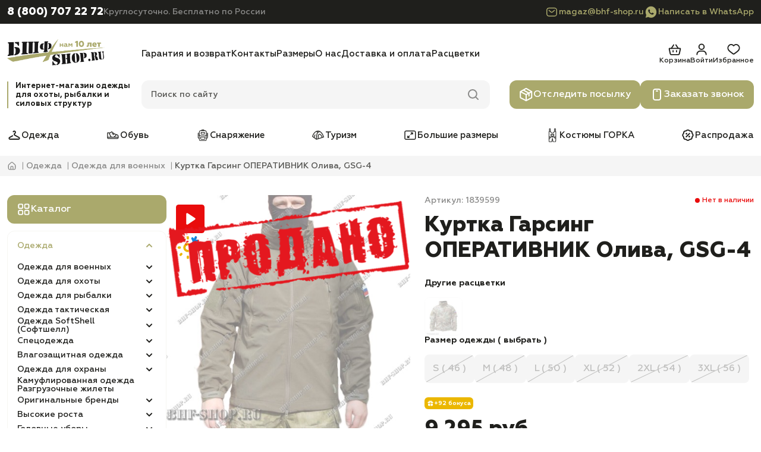

--- FILE ---
content_type: text/html; charset=utf-8
request_url: https://bhf-shop.ru/kurtka-garsing-operativnik-oliva--gsg-4
body_size: 33789
content:
<!DOCTYPE html>
<!--[if IE]><![endif]-->
<!--[if IE 8 ]><html dir="ltr" lang="ru" class="ie8"><![endif]-->
<!--[if IE 9 ]><html dir="ltr" lang="ru" class="ie9"><![endif]-->
<!--[if (gt IE 9)|!(IE)]><!-->
<html dir="ltr" lang="ru" prefix="og: http://ogp.me/website#">
<!--<![endif]-->

<head>
  <meta charset="UTF-8"/>
  <meta name="viewport" content="width=device-width, initial-scale=1, maximum-scale=1">
  <meta http-equiv="X-UA-Compatible" content="IE=edge">
  <title>Куртка Гарсинг ОПЕРАТИВНИК Олива, GSG-4 - купить в интернет-магазине Bhf-shop.ru (Москва)</title>

  <base href="https://bhf-shop.ru/"/>

      <meta name="description" content="Куртка Гарсинг ОПЕРАТИВНИК Олива, GSG-4 по низкой цене в интернет-магазине Bhf-shop.ru. Оплата при получении. Цена от производителя."/>
  
  
  <meta name="google-site-verification" content="TuA2MKYPK--GyTf8rpBh-pzPN2POt61D2qmcDwcRD1k"/>
  <meta name="yandex-verification" content="564aa7b62d42feb8"/>

      <meta property="og:image" content="https://bhf-shop.ru/image/cache/catalog/10Svet/111/939_img-2-501x501.jpg">
    <link rel="preload" as="image" href="https://bhf-shop.ru/image/cache/catalog/10Svet/111/939_img-2-501x501.jpg">
  
      <meta property="og:title" content="Куртка Гарсинг ОПЕРАТИВНИК Олива, GSG-4 - купить в интернет-магазине Bhf-shop.ru (Москва)">
  
      <meta property="og:description" content="Куртка Гарсинг ОПЕРАТИВНИК Олива, GSG-4 по низкой цене в интернет-магазине Bhf-shop.ru. Оплата при получении. Цена от производителя.">
  
  <meta property="og:type" content="website"/>

      <link href="https://bhf-shop.ru/kurtka-garsing-operativnik-oliva--gsg-4" rel="canonical"/>
      <link href="https://bhf-shop.ru/image/catalog/icon/favicon.png" rel="icon"/>
  
  <link rel="apple-touch-icon" sizes="180x180" href="/image/apple-icon/apple-touch-icon.png">
  <link rel="icon" type="image/png" sizes="32x32" href="/image/apple-icon/favicon-32x32.png">
  <link rel="icon" type="image/png" sizes="16x16" href="/image/apple-icon/favicon-16x16.png">
  <link rel="manifest" href="/image/apple-icon/site.webmanifest">
  <link rel="mask-icon" href="/image/apple-icon/safari-pinned-tab.svg" color="#000000">
  <meta name="msapplication-TileColor" content="#da532c">
  <meta name="theme-color" content="#ffffff">

  <link rel="stylesheet" href="catalog/view/theme/bhf-redesign/css/main.min.css?v=1.0.17">
  <link rel="stylesheet" href="catalog/view/theme/bhf-redesign/css/header.min.css?v=1.0.17">
  <link rel="stylesheet" href="catalog/view/theme/bhf-redesign/css/sidebar.min.css?v=1.0.17">
  <link rel="stylesheet" href="catalog/view/theme/bhf-redesign/css/product-card.min.css?v=1.0.17">

      <link rel="stylesheet" href="catalog/view/theme/bhf-redesign/css/product.min.css?v=1.0.17"" media="screen"/>
  
  
    <meta name="google_captcha_key" content="6Le5CdwrAAAAAJ1eeyYzveRoR2IC--GRf3dnL-1p">

				
									
																			            
				</head>
			

<body>
<header class="header">
  <div class="header__contacts">
    <div class="container header-contacts-container">
      <div class="header-contact">
        <a href="tel:88007072272"
           class="header-contact__link">8 (800) 707 22 72</a>
        <div class="header-contact__note">Круглосуточно. Бесплатно по России</div>
      </div>
      <div class="header-messenger">
        <a class="header-messenger__link" href="mailto:magaz@bhf-shop.ru">
          <svg width="24" height="24">
            <use href="catalog/view/theme/bhf-redesign/images/sprite/sprite.svg#mail-accent"></use>
          </svg>
          magaz@bhf-shop.ru        </a>
                  <a class="header-messenger__link" href="whatsapp://send?phone=79776318101">
            <svg width="24" height="24">
              <use href="catalog/view/theme/bhf-redesign/images/sprite/sprite.svg#whatsapp-accent"></use>
            </svg>
            Написать в WhatsApp
          </a>
              </div>
    </div>
  </div>
  <div class="header__tools">
    <div class="container header__grid">
      <button type="button" class="header__mobile-button header-burger" aria-label="Меню">
        <svg width="32" height="32" class="header-burger__open">
          <use href="catalog/view/theme/bhf-redesign/images/sprite/sprite.svg#burger-menu"></use>
        </svg>
        <svg width="32" height="32" class="header-burger__close">
          <use href="catalog/view/theme/bhf-redesign/images/sprite/sprite.svg#close"></use>
        </svg>
      </button>
      <a href="https://bhf-shop.ru/" class="header-logo" aria-label="Главная">
        <picture>
          <source width="164" height="48" srcset="https://bhf-shop.ru/image/catalog/redesign/bhf-shop_logo.png" media="(min-width: 1184px)">
          <img class="header-logo__image" width="120" height="35" loading="lazy" src="https://bhf-shop.ru/image/catalog/redesign/bhf-shop_logo.png"
               alt="Bhf-Shop.ru">
        </picture>
      </a>
      <button type="button" class="header__mobile-button header-phone" aria-label="Телефон">
        <svg width="32" height="32" class="header-phone__open">
          <use href="catalog/view/theme/bhf-redesign/images/sprite/sprite.svg#phone"></use>
        </svg>
        <svg width="32" height="32" class="header-phone__close">
          <use href="catalog/view/theme/bhf-redesign/images/sprite/sprite.svg#close"></use>
        </svg>
      </button>
      <div class="header__info">
                  <nav class="header-info-nav">
            <ul class="header-info-nav__list">
                              <li class="header-info-nav__item">
                  <a href="https://bhf-shop.ru/garantija-i-vozvrat" class="header-info-nav__link">Гарантия и возврат</a>
                </li>
                              <li class="header-info-nav__item">
                  <a href="https://bhf-shop.ru/kontakty" class="header-info-nav__link">Контакты</a>
                </li>
                              <li class="header-info-nav__item">
                  <a href="https://bhf-shop.ru/tablica-razmerov" class="header-info-nav__link">Размеры</a>
                </li>
                              <li class="header-info-nav__item">
                  <a href="https://bhf-shop.ru/o-kompanii-bhf-plus" class="header-info-nav__link">О нас</a>
                </li>
                              <li class="header-info-nav__item">
                  <a href="https://bhf-shop.ru/dostavka-i-oplata" class="header-info-nav__link">Доставка и оплата</a>
                </li>
                              <li class="header-info-nav__item">
                  <a href="https://bhf-shop.ru/rascvetki" class="header-info-nav__link">Расцветки</a>
                </li>
                          </ul>
          </nav>
                <div class="header__actions">
          <a href="/order/" class="header-action header-action_cart">
  <svg width="24" height="24">
    <use href="catalog/view/theme/bhf-redesign/images/sprite/sprite.svg#cart"></use>
  </svg>
  <span class="header-action__text">Корзина</span>
  <span id="header-cart" class="header-action__count" style="display:none">0</span>
</a>                      <a href="https://bhf-shop.ru/login/" class="header-action header-action_login">
              <svg width="24" height="24">
                <use href="catalog/view/theme/bhf-redesign/images/sprite/sprite.svg#user"></use>
              </svg>
              <span class="header-action__text">Войти</span>
            </a>
                    <a href="https://bhf-shop.ru/wishlist/" class="header-action header-action_wishlist">
            <svg width="24" height="24">
              <use href="catalog/view/theme/bhf-redesign/images/sprite/sprite.svg#wishlist"></use>
            </svg>
            <span class="header-action__text">Избранное</span>
            <span id="header-wishlist"
                  class="header-action__count" style="display:none">0</span>
          </a>
        </div>
      </div>
      <div class="header-promo">Интернет-магазин одежды для охоты, рыбалки и силовых структур</div>
      <div id="header-search" class="header__search header-search">
  <div class="header-search__field">
    <input type="text" placeholder="Поиск по сайту" name="search" value="" class="header-search__input">
    <svg width="24" height="24" class="header-search__icon header-search__icon_search">
      <use href="catalog/view/theme/bhf-redesign/images/sprite/sprite.svg#search"></use>
    </svg>
    <svg width="24" height="24" class="header-search__icon header-search__icon_close">
      <use href="catalog/view/theme/bhf-redesign/images/sprite/sprite.svg#close"></use>
    </svg>
  </div>
  <div class="header-search__results">
  </div>
</div>      <div class="header__buttons">
        <a href="/otsledit-posilku/" class="header__button button">
          <svg width="24" height="24">
            <use href="catalog/view/theme/bhf-redesign/images/sprite/sprite.svg#track"></use>
          </svg>
          Отследить посылку
        </a>
        <button type="button" class="header__button button" data-fancybox data-src="#callback">
          <svg width="24" height="24">
            <use href="catalog/view/theme/bhf-redesign/images/sprite/sprite.svg#call"></use>
          </svg>
          Заказать звонок
        </button>
      </div>
    </div>
  </div>
      <div class="header__nav">
      <div class="container">
        <ul class="header-nav-list">
                      <li class="header-nav-list__item">
              <a href="https://bhf-shop.ru/odezhda/" class="header-nav-list__link">
                                  <img width="24" height="24" loading="lazy" src="https://bhf-shop.ru/image/catalog/redesign/categories/1.svg" alt="">
                                Одежда              </a>
            </li>
                      <li class="header-nav-list__item">
              <a href="https://bhf-shop.ru/specobuv/" class="header-nav-list__link">
                                  <img width="24" height="24" loading="lazy" src="https://bhf-shop.ru/image/catalog/redesign/categories/2.svg" alt="">
                                Обувь              </a>
            </li>
                      <li class="header-nav-list__item">
              <a href="https://bhf-shop.ru/snaryazhenie/" class="header-nav-list__link">
                                  <img width="24" height="24" loading="lazy" src="https://bhf-shop.ru/image/catalog/redesign/categories/3.svg" alt="">
                                Снаряжение              </a>
            </li>
                      <li class="header-nav-list__item">
              <a href="https://bhf-shop.ru/turizm/" class="header-nav-list__link">
                                  <img width="24" height="24" loading="lazy" src="https://bhf-shop.ru/image/catalog/redesign/categories/4.svg" alt="">
                                Туризм              </a>
            </li>
                      <li class="header-nav-list__item">
              <a href="https://bhf-shop.ru/bolshie-razmery/" class="header-nav-list__link">
                                  <img width="24" height="24" loading="lazy" src="https://bhf-shop.ru/image/catalog/redesign/categories/5.svg" alt="">
                                Большие размеры              </a>
            </li>
                      <li class="header-nav-list__item">
              <a href="https://bhf-shop.ru/kostumy-gorka/" class="header-nav-list__link">
                                  <img width="24" height="24" loading="lazy" src="https://bhf-shop.ru/image/catalog/redesign/categories/6.svg" alt="">
                                Костюмы ГОРКА              </a>
            </li>
                      <li class="header-nav-list__item">
              <a href="https://bhf-shop.ru/rasprodazha/" class="header-nav-list__link">
                                  <img width="24" height="24" loading="lazy" src="https://bhf-shop.ru/image/catalog/redesign/categories/7.svg" alt="">
                                Распродажа              </a>
            </li>
                  </ul>
      </div>
    </div>
    <div class="header-mobile-callback">
    <a href="tel:88007072272" class="button">
      <svg width="24" height="24">
        <use href="catalog/view/theme/bhf-redesign/images/sprite/sprite.svg#phone"></use>
      </svg>
      Позвонить
    </a>
    <button type="button" class="button" data-fancybox data-src="#callback">
      <svg width="24" height="24">
        <use href="catalog/view/theme/bhf-redesign/images/sprite/sprite.svg#call"></use>
      </svg>
      Заказать звонок
    </button>
          <a href="whatsapp://send?phone=79776318101" class="button">
        <svg width="24" height="24">
          <use href="catalog/view/theme/bhf-redesign/images/sprite/sprite.svg#whatsapp"></use>
        </svg>
        Написать в WhatsApp
      </a>
      </div>
  <div class="header-mobile-menu">
    <a href="tel:88007072272" class="header-mobile-menu__phone">8 (800) 707 22 72</a>
    <div class="header-mobile-menu__note">Круглосуточно. Бесплатно по России</div>
    <button type="button" class="button" data-fancybox data-src="#callback">
      <svg width="24" height="24">
        <use href="catalog/view/theme/bhf-redesign/images/sprite/sprite.svg#call"></use>
      </svg>
      Заказать звонок
    </button>
    <a href="/otsledit-posilku/" class="button">
      <svg width="24" height="24">
        <use href="catalog/view/theme/bhf-redesign/images/sprite/sprite.svg#track"></use>
      </svg>
      Отследить посылку
    </a>
      <div id="menu-mobile" class="menu-mobile">
          <div class="menu-mobile-block">
              <ul class="menu-back mobile-item">
                                    <li>
                      <a class="child_menu" href="https://bhf-shop.ru/odezhda/" title="Одежда"><span>Одежда</span></a>
                                            <div class="hidden-menu">
                          <ul>
                              <li class="main-menu-item-back"><a href=""><span>Одежда</span></a></li>
                              <li class="main-menu-item-head"><a href="https://bhf-shop.ru/odezhda/"><span>Посмотреть все товары</span></a></li>
                              
                              <li><a class="child_menu" href="https://bhf-shop.ru/odezhda-dlya-voennykh/" title="Одежда для военных"><span>Одежда для военных</span></a>
                                                                    <div class="hidden-menu">
                                      <ul>
                                          <li class="main-menu-item-back"><a href=""><span>Одежда для военных</span></a></li>
                                          <li class="main-menu-item-head"><a href="https://bhf-shop.ru/odezhda-dlya-voennykh/"><span>Посмотреть все товары</span></a></li>
                                          
                                          <li><a class="child_menu" href="https://bhf-shop.ru/kostumy-gorka/" title="Костюмы ГОРКА"><span>Костюмы ГОРКА</span></a>

                                                                                            <div class="hidden-menu">
                                                  <ul>
                                                      <li class="main-menu-item-back"><a href=""><span>Костюмы ГОРКА</span></a></li>
                                                      <li class="main-menu-item-head"><a href="https://bhf-shop.ru/kostumy-gorka/"><span>Посмотреть все товары</span></a></li>

                                                      
                                                      <li><a class="child_menu" href="https://bhf-shop.ru/letnie-kostjumi-gorka/" title="Летние костюмы Горка"><span>Летние костюмы Горка</span></a>

                                                                                                                    <div class="hidden-menu">
                                                              <ul>
                                                                  <li class="main-menu-item-back"><a href=""><span>Летние костюмы Горка</span></a></li>
                                                                  <li class="main-menu-item-head"><a href="https://bhf-shop.ru/letnie-kostjumi-gorka/"><span>Посмотреть все товары</span></a></li>

                                                                  
                                                                  <li><a class="" href="https://bhf-shop.ru/letnie-gorki-velikani/" title="Летние Горки ВЕЛИКАНЫ"><span>Летние Горки ВЕЛИКАНЫ</span></a>

                                                                      
                                                                  </li>
                                                                  
                                                                  <li><a class="" href="https://bhf-shop.ru/letnjie-gorki-1/" title="Летние Горки 1"><span>Летние Горки 1</span></a>

                                                                      
                                                                  </li>
                                                                  
                                                                  <li><a class="" href="https://bhf-shop.ru/letnie-gorki-3/" title="Летние Горки 3"><span>Летние Горки 3</span></a>

                                                                      
                                                                  </li>
                                                                  
                                                                  <li><a class="" href="https://bhf-shop.ru/letnie-gorki-4/" title="Летние Горки 4"><span>Летние Горки 4</span></a>

                                                                      
                                                                  </li>
                                                                  
                                                                  <li><a class="" href="https://bhf-shop.ru/letnie-gorki-5/" title="Летние Горки 5"><span>Летние Горки 5</span></a>

                                                                      
                                                                  </li>
                                                                  
                                                                  <li><a class="" href="https://bhf-shop.ru/letnie-gorki-7/" title="Летние Горки 7"><span>Летние Горки 7</span></a>

                                                                      
                                                                  </li>
                                                                  
                                                                  <li><a class="" href="https://bhf-shop.ru/letnie-gorki-8/" title="Летние Горки 8"><span>Летние Горки 8</span></a>

                                                                      
                                                                  </li>
                                                                  
                                                                  <li><a class="" href="https://bhf-shop.ru/detskie-letnie-gorki/" title="Детские летние Горки"><span>Детские летние Горки</span></a>

                                                                      
                                                                  </li>
                                                                  
                                                              </ul>
                                                          </div>
                                                          
                                                      </li>
                                                      
                                                      <li><a class="child_menu" href="https://bhf-shop.ru/demisezonnie-kostjumi-gorka/" title="Демисезонные костюмы Горка"><span>Демисезонные костюмы Горка</span></a>

                                                                                                                    <div class="hidden-menu">
                                                              <ul>
                                                                  <li class="main-menu-item-back"><a href=""><span>Демисезонные костюмы Горка</span></a></li>
                                                                  <li class="main-menu-item-head"><a href="https://bhf-shop.ru/demisezonnie-kostjumi-gorka/"><span>Посмотреть все товары</span></a></li>

                                                                  
                                                                  <li><a class="" href="https://bhf-shop.ru/demisezonnie-gorki-velikani/" title="Демисезонные Горки ВЕЛИКАНЫ"><span>Демисезонные Горки ВЕЛИКАНЫ</span></a>

                                                                      
                                                                  </li>
                                                                  
                                                                  <li><a class="" href="https://bhf-shop.ru/demisezonnie-gorki-1/" title="Демисезонные Горки 1"><span>Демисезонные Горки 1</span></a>

                                                                      
                                                                  </li>
                                                                  
                                                                  <li><a class="" href="https://bhf-shop.ru/demisezonnie-gorki-3/" title="Демисезонные Горки 3"><span>Демисезонные Горки 3</span></a>

                                                                      
                                                                  </li>
                                                                  
                                                                  <li><a class="" href="https://bhf-shop.ru/demisezonnie-gorki-4/" title="Демисезонные Горки 5"><span>Демисезонные Горки 5</span></a>

                                                                      
                                                                  </li>
                                                                  
                                                                  <li><a class="" href="https://bhf-shop.ru/demisezonnie-gorki-7/" title="Демисезонные Горки 7"><span>Демисезонные Горки 7</span></a>

                                                                      
                                                                  </li>
                                                                  
                                                                  <li><a class="" href="https://bhf-shop.ru/demisezonnie-gorki-8/" title="Демисезонные Горки 8"><span>Демисезонные Горки 8</span></a>

                                                                      
                                                                  </li>
                                                                  
                                                                  <li><a class="" href="https://bhf-shop.ru/detskie-demisezonnie-gorki/" title="Детские демисезонные Горки"><span>Детские демисезонные Горки</span></a>

                                                                      
                                                                  </li>
                                                                  
                                                              </ul>
                                                          </div>
                                                          
                                                      </li>
                                                      
                                                      <li><a class="child_menu" href="https://bhf-shop.ru/zimnie-kostjumi-gorka/" title="Зимние костюмы Горка"><span>Зимние костюмы Горка</span></a>

                                                                                                                    <div class="hidden-menu">
                                                              <ul>
                                                                  <li class="main-menu-item-back"><a href=""><span>Зимние костюмы Горка</span></a></li>
                                                                  <li class="main-menu-item-head"><a href="https://bhf-shop.ru/zimnie-kostjumi-gorka/"><span>Посмотреть все товары</span></a></li>

                                                                  
                                                                  <li><a class="" href="https://bhf-shop.ru/zimnie-gorki-velikani/" title="Зимние Горки ВЕЛИКАНЫ"><span>Зимние Горки ВЕЛИКАНЫ</span></a>

                                                                      
                                                                  </li>
                                                                  
                                                                  <li><a class="" href="https://bhf-shop.ru/zimnie-gorki-1/" title="Зимние Горки 1"><span>Зимние Горки 1</span></a>

                                                                      
                                                                  </li>
                                                                  
                                                                  <li><a class="" href="https://bhf-shop.ru/zimnie-gorki-7/" title="Зимние Горки 7"><span>Зимние Горки 7</span></a>

                                                                      
                                                                  </li>
                                                                  
                                                                  <li><a class="" href="https://bhf-shop.ru/zimnie-gorki-8/" title="Зимние Горки 8"><span>Зимние Горки 8</span></a>

                                                                      
                                                                  </li>
                                                                  
                                                              </ul>
                                                          </div>
                                                          
                                                      </li>
                                                      
                                                  </ul>
                                              </div>
                                              
                                          </li>
                                          
                                          <li><a class="child_menu" href="https://bhf-shop.ru/kostumy-dlya-voennyh/" title="Костюмы для военных"><span>Костюмы для военных</span></a>

                                                                                            <div class="hidden-menu">
                                                  <ul>
                                                      <li class="main-menu-item-back"><a href=""><span>Костюмы для военных</span></a></li>
                                                      <li class="main-menu-item-head"><a href="https://bhf-shop.ru/kostumy-dlya-voennyh/"><span>Посмотреть все товары</span></a></li>

                                                      
                                                      <li><a class="" href="https://bhf-shop.ru/letnie-i-demisezonnye-kostumy-dlya-voennyh/" title="Летние костюмы для военных"><span>Летние костюмы для военных</span></a>

                                                          
                                                      </li>
                                                      
                                                      <li><a class="" href="https://bhf-shop.ru/demisezonnie-kostjumi-dlja-voennih/" title="Демисезонные костюмы для военных"><span>Демисезонные костюмы для военных</span></a>

                                                          
                                                      </li>
                                                      
                                                      <li><a class="" href="https://bhf-shop.ru/zimnie-kostumy-dlya-voennyh/" title="Зимние костюмы для военных"><span>Зимние костюмы для военных</span></a>

                                                          
                                                      </li>
                                                      
                                                      <li><a class="" href="https://bhf-shop.ru/kostumy-velikany-dlya-voennyh/" title="Костюмы великаны для военных"><span>Костюмы великаны для военных</span></a>

                                                          
                                                      </li>
                                                      
                                                      <li><a class="" href="https://bhf-shop.ru/podrostkovie-kostumy-dlya-voennyh/" title="Подростковые костюмы для военных"><span>Подростковые костюмы для военных</span></a>

                                                          
                                                      </li>
                                                      
                                                      <li><a class="" href="https://bhf-shop.ru/detskie-kostjumi-dlja-voennih/" title="Детские костюмы для военных"><span>Детские костюмы для военных</span></a>

                                                          
                                                      </li>
                                                      
                                                  </ul>
                                              </div>
                                              
                                          </li>
                                          
                                          <li><a class="child_menu" href="https://bhf-shop.ru/bruki-dlya-voennyh/" title="Брюки для военных "><span>Брюки для военных </span></a>

                                                                                            <div class="hidden-menu">
                                                  <ul>
                                                      <li class="main-menu-item-back"><a href=""><span>Брюки для военных </span></a></li>
                                                      <li class="main-menu-item-head"><a href="https://bhf-shop.ru/bruki-dlya-voennyh/"><span>Посмотреть все товары</span></a></li>

                                                      
                                                      <li><a class="" href="https://bhf-shop.ru/letnie-bruki-dlya-voennyh/" title="Летние брюки для военных"><span>Летние брюки для военных</span></a>

                                                          
                                                      </li>
                                                      
                                                      <li><a class="" href="https://bhf-shop.ru/zimnie-bruki-dlya-voennyh/" title="Зимние брюки для военных"><span>Зимние брюки для военных</span></a>

                                                          
                                                      </li>
                                                      
                                                      <li><a class="" href="https://bhf-shop.ru/bruki-velikany-dlya-voennyh/" title="Брюки великаны для военных"><span>Брюки великаны для военных</span></a>

                                                          
                                                      </li>
                                                      
                                                  </ul>
                                              </div>
                                              
                                          </li>
                                          
                                          <li><a class="child_menu" href="https://bhf-shop.ru/kurtki-dlya-voennykh/" title="Куртки для военных"><span>Куртки для военных</span></a>

                                                                                            <div class="hidden-menu">
                                                  <ul>
                                                      <li class="main-menu-item-back"><a href=""><span>Куртки для военных</span></a></li>
                                                      <li class="main-menu-item-head"><a href="https://bhf-shop.ru/kurtki-dlya-voennykh/"><span>Посмотреть все товары</span></a></li>

                                                      
                                                      <li><a class="" href="https://bhf-shop.ru/demisezonnie-kurtki-dlya-voennyh/" title="Демисезонные куртки для военных"><span>Демисезонные куртки для военных</span></a>

                                                          
                                                      </li>
                                                      
                                                      <li><a class="" href="https://bhf-shop.ru/podrostkovie-kurtki-dlya-voennyh/" title="Подростковые куртки для военных"><span>Подростковые куртки для военных</span></a>

                                                          
                                                      </li>
                                                      
                                                      <li><a class="" href="https://bhf-shop.ru/kurtki-bolshih-razmerov-dlya-voennyh/" title="Куртки больших размеров для военных"><span>Куртки больших размеров для военных</span></a>

                                                          
                                                      </li>
                                                      
                                                      <li><a class="" href="https://bhf-shop.ru/zimnie-kurtki-dlya-voennyh/" title="Зимние куртки для военных"><span>Зимние куртки для военных</span></a>

                                                          
                                                      </li>
                                                      
                                                  </ul>
                                              </div>
                                              
                                          </li>
                                          
                                          <li><a class="" href="https://bhf-shop.ru/svitera-dlya-voennykh/" title="Свитера для военных"><span>Свитера для военных</span></a>

                                              
                                          </li>
                                          
                                          <li><a class="" href="https://bhf-shop.ru/prochie-tovary-dlya-voennykh/" title="Прочие товары для военных"><span>Прочие товары для военных</span></a>

                                              
                                          </li>
                                                                                </ul>
                                  </div>
                                                                </li>
                              
                              <li><a class="child_menu" href="https://bhf-shop.ru/odezhda-dlya-ohoty/" title="Одежда для охоты"><span>Одежда для охоты</span></a>
                                                                    <div class="hidden-menu">
                                      <ul>
                                          <li class="main-menu-item-back"><a href=""><span>Одежда для охоты</span></a></li>
                                          <li class="main-menu-item-head"><a href="https://bhf-shop.ru/odezhda-dlya-ohoty/"><span>Посмотреть все товары</span></a></li>
                                          
                                          <li><a class="child_menu" href="https://bhf-shop.ru/kostumy-dlya-ohoty/" title="Костюмы для охоты"><span>Костюмы для охоты</span></a>

                                                                                            <div class="hidden-menu">
                                                  <ul>
                                                      <li class="main-menu-item-back"><a href=""><span>Костюмы для охоты</span></a></li>
                                                      <li class="main-menu-item-head"><a href="https://bhf-shop.ru/kostumy-dlya-ohoty/"><span>Посмотреть все товары</span></a></li>

                                                      
                                                      <li><a class="" href="https://bhf-shop.ru/letnie-i-demisezonnie-kostumy-dlya-ohoty/" title="Летние костюмы для охоты"><span>Летние костюмы для охоты</span></a>

                                                          
                                                      </li>
                                                      
                                                      <li><a class="" href="https://bhf-shop.ru/demisezonnie-kostjumi-dlja-ohoti/" title="Демисезонные костюмы для охоты"><span>Демисезонные костюмы для охоты</span></a>

                                                          
                                                      </li>
                                                      
                                                      <li><a class="" href="https://bhf-shop.ru/kostumy-velikany-dlya-ohoty/" title="Костюмы великаны для охоты"><span>Костюмы великаны для охоты</span></a>

                                                          
                                                      </li>
                                                      
                                                      <li><a class="" href="https://bhf-shop.ru/zimnie-kostumy-dlya-ohoty/" title="Зимние костюмы для охоты"><span>Зимние костюмы для охоты</span></a>

                                                          
                                                      </li>
                                                      
                                                      <li><a class="" href="https://bhf-shop.ru/podrostkovie-kostumy-dlya-ohoty/" title="Подростковые костюмы для охоты"><span>Подростковые костюмы для охоты</span></a>

                                                          
                                                      </li>
                                                      
                                                      <li><a class="" href="https://bhf-shop.ru/detskie-kostjumi-dlja-ohoti/" title="Детские костюмы для охоты"><span>Детские костюмы для охоты</span></a>

                                                          
                                                      </li>
                                                      
                                                      <li><a class="" href="https://bhf-shop.ru/zhenskie-kostumy-dlya-ohoty/" title="Женские костюмы для охоты"><span>Женские костюмы для охоты</span></a>

                                                          
                                                      </li>
                                                      
                                                  </ul>
                                              </div>
                                              
                                          </li>
                                          
                                          <li><a class="child_menu" href="https://bhf-shop.ru/kurtki-i-vetrovki-dlya-ohoty/" title="Куртки для охоты"><span>Куртки для охоты</span></a>

                                                                                            <div class="hidden-menu">
                                                  <ul>
                                                      <li class="main-menu-item-back"><a href=""><span>Куртки для охоты</span></a></li>
                                                      <li class="main-menu-item-head"><a href="https://bhf-shop.ru/kurtki-i-vetrovki-dlya-ohoty/"><span>Посмотреть все товары</span></a></li>

                                                      
                                                      <li><a class="" href="https://bhf-shop.ru/demisezonnie-kurtki-dlya-ohoty/" title="Демисезонные куртки для охоты"><span>Демисезонные куртки для охоты</span></a>

                                                          
                                                      </li>
                                                      
                                                      <li><a class="" href="https://bhf-shop.ru/zimnie-kurtki-dlya-ohoty/" title="Зимние куртки для охоты"><span>Зимние куртки для охоты</span></a>

                                                          
                                                      </li>
                                                      
                                                      <li><a class="" href="https://bhf-shop.ru/podrostkovie-kurtki-dlya-ohoty/" title="Подростковые куртки для охоты"><span>Подростковые куртки для охоты</span></a>

                                                          
                                                      </li>
                                                      
                                                      <li><a class="" href="https://bhf-shop.ru/kurtki-velikany-dlya-ohoty/" title="Куртки великаны для охоты"><span>Куртки великаны для охоты</span></a>

                                                          
                                                      </li>
                                                      
                                                  </ul>
                                              </div>
                                              
                                          </li>
                                          
                                          <li><a class="child_menu" href="https://bhf-shop.ru/bruki-i-shorty-dlya-ohoty/" title="Брюки для охоты"><span>Брюки для охоты</span></a>

                                                                                            <div class="hidden-menu">
                                                  <ul>
                                                      <li class="main-menu-item-back"><a href=""><span>Брюки для охоты</span></a></li>
                                                      <li class="main-menu-item-head"><a href="https://bhf-shop.ru/bruki-i-shorty-dlya-ohoty/"><span>Посмотреть все товары</span></a></li>

                                                      
                                                      <li><a class="" href="https://bhf-shop.ru/letnie-bruki-dlya-ohoty/" title="Летние брюки для охоты"><span>Летние брюки для охоты</span></a>

                                                          
                                                      </li>
                                                      
                                                      <li><a class="" href="https://bhf-shop.ru/zimnie-bruki-dlya-ohoty/" title="Зимние брюки для охоты"><span>Зимние брюки для охоты</span></a>

                                                          
                                                      </li>
                                                      
                                                      <li><a class="" href="https://bhf-shop.ru/bruki-velikany-dlya-ohoty/" title="Брюки великаны для охоты"><span>Брюки великаны для охоты</span></a>

                                                          
                                                      </li>
                                                      
                                                  </ul>
                                              </div>
                                              
                                          </li>
                                          
                                          <li><a class="" href="https://bhf-shop.ru/zhilety-i-rubashki-dlya-ohoty/" title="Жилеты для охоты"><span>Жилеты для охоты</span></a>

                                              
                                          </li>
                                          
                                          <li><a class="" href="https://bhf-shop.ru/plashi-dlya-ohoty/" title="Плащи для охоты"><span>Плащи для охоты</span></a>

                                              
                                          </li>
                                          
                                          <li><a class="" href="https://bhf-shop.ru/prochie-tovary-dlya-okhoty/" title="Прочие товары для охоты"><span>Прочие товары для охоты</span></a>

                                              
                                          </li>
                                                                                </ul>
                                  </div>
                                                                </li>
                              
                              <li><a class="child_menu" href="https://bhf-shop.ru/odezhda-dlya-rybalki/" title="Одежда для рыбалки"><span>Одежда для рыбалки</span></a>
                                                                    <div class="hidden-menu">
                                      <ul>
                                          <li class="main-menu-item-back"><a href=""><span>Одежда для рыбалки</span></a></li>
                                          <li class="main-menu-item-head"><a href="https://bhf-shop.ru/odezhda-dlya-rybalki/"><span>Посмотреть все товары</span></a></li>
                                          
                                          <li><a class="child_menu" href="https://bhf-shop.ru/kostumy-dlya-rybalki/" title="Костюмы для рыбалки"><span>Костюмы для рыбалки</span></a>

                                                                                            <div class="hidden-menu">
                                                  <ul>
                                                      <li class="main-menu-item-back"><a href=""><span>Костюмы для рыбалки</span></a></li>
                                                      <li class="main-menu-item-head"><a href="https://bhf-shop.ru/kostumy-dlya-rybalki/"><span>Посмотреть все товары</span></a></li>

                                                      
                                                      <li><a class="" href="https://bhf-shop.ru/letnie-i-demisezonnie-kostumy-dlya-rybalki/" title="Летние и демисезонные костюмы для рыбалки"><span>Летние и демисезонные костюмы для рыбалки</span></a>

                                                          
                                                      </li>
                                                      
                                                      <li><a class="" href="https://bhf-shop.ru/kostumy-velikany-dlya-rybalki/" title="Костюмы великаны для рыбалки"><span>Костюмы великаны для рыбалки</span></a>

                                                          
                                                      </li>
                                                      
                                                      <li><a class="" href="https://bhf-shop.ru/zimnie-kostumy-dlya-rybalki/" title="Зимние костюмы для рыбалки"><span>Зимние костюмы для рыбалки</span></a>

                                                          
                                                      </li>
                                                      
                                                      <li><a class="" href="https://bhf-shop.ru/podrostkovie-kostumy-dlya-rybalki/" title="Подростковые костюмы для рыбалки"><span>Подростковые костюмы для рыбалки</span></a>

                                                          
                                                      </li>
                                                      
                                                      <li><a class="" href="https://bhf-shop.ru/detskie-kostjumi-dlja-ribalki/" title="Детские костюмы для рыбалки"><span>Детские костюмы для рыбалки</span></a>

                                                          
                                                      </li>
                                                      
                                                      <li><a class="" href="https://bhf-shop.ru/zhenskie-kostumy-dlya-rybalki/" title="Женские костюмы для рыбалки"><span>Женские костюмы для рыбалки</span></a>

                                                          
                                                      </li>
                                                      
                                                  </ul>
                                              </div>
                                              
                                          </li>
                                          
                                          <li><a class="child_menu" href="https://bhf-shop.ru/kurtki-i-vetrovki-dlya-rybalki/" title="Куртки для рыбалки"><span>Куртки для рыбалки</span></a>

                                                                                            <div class="hidden-menu">
                                                  <ul>
                                                      <li class="main-menu-item-back"><a href=""><span>Куртки для рыбалки</span></a></li>
                                                      <li class="main-menu-item-head"><a href="https://bhf-shop.ru/kurtki-i-vetrovki-dlya-rybalki/"><span>Посмотреть все товары</span></a></li>

                                                      
                                                      <li><a class="" href="https://bhf-shop.ru/demisezonnie-kurtki-dlya-rybalki/" title="Демисезонные куртки для рыбалки"><span>Демисезонные куртки для рыбалки</span></a>

                                                          
                                                      </li>
                                                      
                                                      <li><a class="" href="https://bhf-shop.ru/kurtki-velikany-dlya-rybalki/" title="Куртки великаны для рыбалки"><span>Куртки великаны для рыбалки</span></a>

                                                          
                                                      </li>
                                                      
                                                      <li><a class="" href="https://bhf-shop.ru/zimnie-kurtki-dlya-rybalki/" title="Зимние куртки для рыбалки"><span>Зимние куртки для рыбалки</span></a>

                                                          
                                                      </li>
                                                      
                                                  </ul>
                                              </div>
                                              
                                          </li>
                                          
                                          <li><a class="" href="https://bhf-shop.ru/vetrovki-dlya-rybalki/" title="Ветровки для рыбалки"><span>Ветровки для рыбалки</span></a>

                                              
                                          </li>
                                          
                                          <li><a class="child_menu" href="https://bhf-shop.ru/bruki-i-shorty-dlya-rybalki/" title="Брюки для рыбалки"><span>Брюки для рыбалки</span></a>

                                                                                            <div class="hidden-menu">
                                                  <ul>
                                                      <li class="main-menu-item-back"><a href=""><span>Брюки для рыбалки</span></a></li>
                                                      <li class="main-menu-item-head"><a href="https://bhf-shop.ru/bruki-i-shorty-dlya-rybalki/"><span>Посмотреть все товары</span></a></li>

                                                      
                                                      <li><a class="" href="https://bhf-shop.ru/letnie-bruki-dlya-rybalki/" title="Летние брюки для рыбалки"><span>Летние брюки для рыбалки</span></a>

                                                          
                                                      </li>
                                                      
                                                      <li><a class="" href="https://bhf-shop.ru/zimnie-bruki-dlya-rybalki/" title="Зимние брюки для рыбалки"><span>Зимние брюки для рыбалки</span></a>

                                                          
                                                      </li>
                                                      
                                                      <li><a class="" href="https://bhf-shop.ru/bruki-velikany-dlya-rybalki/" title="Брюки великаны для рыбалки"><span>Брюки великаны для рыбалки</span></a>

                                                          
                                                      </li>
                                                      
                                                  </ul>
                                              </div>
                                              
                                          </li>
                                          
                                          <li><a class="" href="https://bhf-shop.ru/zhilety-i-rubashki-dlya-rybalki/" title="Жилеты для рыбалки"><span>Жилеты для рыбалки</span></a>

                                              
                                          </li>
                                          
                                          <li><a class="" href="https://bhf-shop.ru/plashi-dlya-rybalki/" title="Плащи для рыбалки"><span>Плащи для рыбалки</span></a>

                                              
                                          </li>
                                          
                                          <li><a class="" href="https://bhf-shop.ru/prochie-tovary-dlya-rybalki/" title="Прочие товары для рыбалки"><span>Прочие товары для рыбалки</span></a>

                                              
                                          </li>
                                                                                </ul>
                                  </div>
                                                                </li>
                              
                              <li><a class="child_menu" href="https://bhf-shop.ru/odezhda-takticheskaya/" title="Одежда тактическая"><span>Одежда тактическая</span></a>
                                                                    <div class="hidden-menu">
                                      <ul>
                                          <li class="main-menu-item-back"><a href=""><span>Одежда тактическая</span></a></li>
                                          <li class="main-menu-item-head"><a href="https://bhf-shop.ru/odezhda-takticheskaya/"><span>Посмотреть все товары</span></a></li>
                                          
                                          <li><a class="" href="https://bhf-shop.ru/takticheskie-kostyumy/" title="Тактические костюмы"><span>Тактические костюмы</span></a>

                                              
                                          </li>
                                          
                                          <li><a class="" href="https://bhf-shop.ru/takticheskie-bryuki/" title="Тактические брюки"><span>Тактические брюки</span></a>

                                              
                                          </li>
                                          
                                          <li><a class="" href="https://bhf-shop.ru/odezhda-dlya-pejntbola/" title="Одежда для пейнтбола"><span>Одежда для пейнтбола</span></a>

                                              
                                          </li>
                                          
                                          <li><a class="" href="https://bhf-shop.ru/odezda-dlya-strajkbola/" title="Одежда для страйкбола"><span>Одежда для страйкбола</span></a>

                                              
                                          </li>
                                          
                                          <li><a class="" href="https://bhf-shop.ru/takticheskie-vetrovki/" title="Тактические ветровки"><span>Тактические ветровки</span></a>

                                              
                                          </li>
                                          
                                          <li><a class="" href="https://bhf-shop.ru/takticheskie-kurtki/" title="Тактические куртки"><span>Тактические куртки</span></a>

                                              
                                          </li>
                                          
                                          <li><a class="" href="https://bhf-shop.ru/takticheskie-svitera/" title="Тактические свитера"><span>Тактические свитера</span></a>

                                              
                                          </li>
                                          
                                          <li><a class="" href="https://bhf-shop.ru/takticheskoe-termobele/" title="Тактическое термобелье"><span>Тактическое термобелье</span></a>

                                              
                                          </li>
                                          
                                          <li><a class="" href="https://bhf-shop.ru/takticheskie-maski/" title="Тактические маски"><span>Тактические маски</span></a>

                                              
                                          </li>
                                          
                                          <li><a class="" href="https://bhf-shop.ru/takticheskie-golovnye-ubory/" title="Тактические головные уборы"><span>Тактические головные уборы</span></a>

                                              
                                          </li>
                                          
                                          <li><a class="" href="https://bhf-shop.ru/takticheskie-zhileti/" title="Тактические жилеты"><span>Тактические жилеты</span></a>

                                              
                                          </li>
                                          
                                          <li><a class="" href="https://bhf-shop.ru/prochie-tovary-taktiheskie/" title="Прочие товары"><span>Прочие товары</span></a>

                                              
                                          </li>
                                                                                </ul>
                                  </div>
                                                                </li>
                              
                              <li><a class="child_menu" href="https://bhf-shop.ru/odezhda-softshell/" title="Одежда SoftShell (Софтшелл)"><span>Одежда SoftShell (Софтшелл)</span></a>
                                                                    <div class="hidden-menu">
                                      <ul>
                                          <li class="main-menu-item-back"><a href=""><span>Одежда SoftShell (Софтшелл)</span></a></li>
                                          <li class="main-menu-item-head"><a href="https://bhf-shop.ru/odezhda-softshell/"><span>Посмотреть все товары</span></a></li>
                                          
                                          <li><a class="" href="https://bhf-shop.ru/kostjumi-softshell/" title="Костюмы SoftShell"><span>Костюмы SoftShell</span></a>

                                              
                                          </li>
                                          
                                          <li><a class="" href="https://bhf-shop.ru/brjuki-softshell/" title="Брюки SoftShell"><span>Брюки SoftShell</span></a>

                                              
                                          </li>
                                          
                                          <li><a class="" href="https://bhf-shop.ru/kurtki-softshell/" title="Куртки SoftShell"><span>Куртки SoftShell</span></a>

                                              
                                          </li>
                                          
                                          <li><a class="" href="https://bhf-shop.ru/golovnie-ubori-softshell/" title="Головные уборы SoftShell"><span>Головные уборы SoftShell</span></a>

                                              
                                          </li>
                                          
                                          <li><a class="" href="https://bhf-shop.ru/perchatki-softshell/" title="Перчатки SoftShell"><span>Перчатки SoftShell</span></a>

                                              
                                          </li>
                                                                                </ul>
                                  </div>
                                                                </li>
                              
                              <li><a class="child_menu" href="https://bhf-shop.ru/specodegda/" title="Спецодежда"><span>Спецодежда</span></a>
                                                                    <div class="hidden-menu">
                                      <ul>
                                          <li class="main-menu-item-back"><a href=""><span>Спецодежда</span></a></li>
                                          <li class="main-menu-item-head"><a href="https://bhf-shop.ru/specodegda/"><span>Посмотреть все товары</span></a></li>
                                          
                                          <li><a class="child_menu" href="https://bhf-shop.ru/kostyumy-dlya-rabochikh/" title="Костюмы для рабочих"><span>Костюмы для рабочих</span></a>

                                                                                            <div class="hidden-menu">
                                                  <ul>
                                                      <li class="main-menu-item-back"><a href=""><span>Костюмы для рабочих</span></a></li>
                                                      <li class="main-menu-item-head"><a href="https://bhf-shop.ru/kostyumy-dlya-rabochikh/"><span>Посмотреть все товары</span></a></li>

                                                      
                                                      <li><a class="child_menu" href="https://bhf-shop.ru/letnie-rabochie-kostumy/" title="Летние рабочие костюмы"><span>Летние рабочие костюмы</span></a>

                                                                                                                    <div class="hidden-menu">
                                                              <ul>
                                                                  <li class="main-menu-item-back"><a href=""><span>Летние рабочие костюмы</span></a></li>
                                                                  <li class="main-menu-item-head"><a href="https://bhf-shop.ru/letnie-rabochie-kostumy/"><span>Посмотреть все товары</span></a></li>

                                                                  
                                                                  <li><a class="" href="https://bhf-shop.ru/s-polukombinezonom/" title="С полукомбинезоном"><span>С полукомбинезоном</span></a>

                                                                      
                                                                  </li>
                                                                  
                                                                  <li><a class="" href="https://bhf-shop.ru/s-brukami/" title="С брюками "><span>С брюками </span></a>

                                                                      
                                                                  </li>
                                                                  
                                                              </ul>
                                                          </div>
                                                          
                                                      </li>
                                                      
                                                      <li><a class="child_menu" href="https://bhf-shop.ru/zimnie-rabochie-kostumy/" title="Зимние рабочие костюмы "><span>Зимние рабочие костюмы </span></a>

                                                                                                                    <div class="hidden-menu">
                                                              <ul>
                                                                  <li class="main-menu-item-back"><a href=""><span>Зимние рабочие костюмы </span></a></li>
                                                                  <li class="main-menu-item-head"><a href="https://bhf-shop.ru/zimnie-rabochie-kostumy/"><span>Посмотреть все товары</span></a></li>

                                                                  
                                                                  <li><a class="" href="https://bhf-shop.ru/kostumy-s-polukombinezonom/" title="Костюмы с полукомбинезоном"><span>Костюмы с полукомбинезоном</span></a>

                                                                      
                                                                  </li>
                                                                  
                                                                  <li><a class="" href="https://bhf-shop.ru/kostumy-s-brukami/" title="Костюмы с брюками "><span>Костюмы с брюками </span></a>

                                                                      
                                                                  </li>
                                                                  
                                                              </ul>
                                                          </div>
                                                          
                                                      </li>
                                                      
                                                  </ul>
                                              </div>
                                              
                                          </li>
                                          
                                          <li><a class="" href="https://bhf-shop.ru/kurtki-dlya-rabochikh/" title="Куртки для рабочих"><span>Куртки для рабочих</span></a>

                                              
                                          </li>
                                          
                                          <li><a class="" href="https://bhf-shop.ru/bryuki-dlya-rabochikh/" title="Брюки для рабочих"><span>Брюки для рабочих</span></a>

                                              
                                          </li>
                                          
                                          <li><a class="" href="https://bhf-shop.ru/perchatki-dlya-rabochikh/" title="Перчатки для рабочих"><span>Перчатки для рабочих</span></a>

                                              
                                          </li>
                                                                                </ul>
                                  </div>
                                                                </li>
                              
                              <li><a class="child_menu" href="https://bhf-shop.ru/vlagozasshitnaya-odezhda/" title="Влагозащитная одежда"><span>Влагозащитная одежда</span></a>
                                                                    <div class="hidden-menu">
                                      <ul>
                                          <li class="main-menu-item-back"><a href=""><span>Влагозащитная одежда</span></a></li>
                                          <li class="main-menu-item-head"><a href="https://bhf-shop.ru/vlagozasshitnaya-odezhda/"><span>Посмотреть все товары</span></a></li>
                                          
                                          <li><a class="child_menu" href="https://bhf-shop.ru/vlagozasshitnye-kostyumy/" title="Влагозащитные костюмы"><span>Влагозащитные костюмы</span></a>

                                                                                            <div class="hidden-menu">
                                                  <ul>
                                                      <li class="main-menu-item-back"><a href=""><span>Влагозащитные костюмы</span></a></li>
                                                      <li class="main-menu-item-head"><a href="https://bhf-shop.ru/vlagozasshitnye-kostyumy/"><span>Посмотреть все товары</span></a></li>

                                                      
                                                      <li><a class="" href="https://bhf-shop.ru/letnie-vlagozashitnie-kostumy/" title="Летние"><span>Летние</span></a>

                                                          
                                                      </li>
                                                      
                                                      <li><a class="" href="https://bhf-shop.ru/demisezonnie-vlagozashitnie-kostumi/" title="Демисезонные"><span>Демисезонные</span></a>

                                                          
                                                      </li>
                                                      
                                                      <li><a class="" href="https://bhf-shop.ru/zimnie-vlagozashitnie-kostumy/" title="Зимние"><span>Зимние</span></a>

                                                          
                                                      </li>
                                                      
                                                  </ul>
                                              </div>
                                              
                                          </li>
                                          
                                          <li><a class="" href="https://bhf-shop.ru/vlagozasshitnye-kurtki/" title="Влагозащитные куртки"><span>Влагозащитные куртки</span></a>

                                              
                                          </li>
                                          
                                          <li><a class="" href="https://bhf-shop.ru/vlagozashhitnie-brjuki/" title="Влагозащитные брюки "><span>Влагозащитные брюки </span></a>

                                              
                                          </li>
                                          
                                          <li><a class="" href="https://bhf-shop.ru/plasshi/" title="Плащи"><span>Плащи</span></a>

                                              
                                          </li>
                                          
                                          <li><a class="" href="https://bhf-shop.ru/prochij-tovar-vlagozhachitnoy-odezhdy/" title="Прочий товар"><span>Прочий товар</span></a>

                                              
                                          </li>
                                                                                </ul>
                                  </div>
                                                                </li>
                              
                              <li><a class="child_menu" href="https://bhf-shop.ru/odezhda-dlya-okhrany/" title="Одежда для охраны"><span>Одежда для охраны</span></a>
                                                                    <div class="hidden-menu">
                                      <ul>
                                          <li class="main-menu-item-back"><a href=""><span>Одежда для охраны</span></a></li>
                                          <li class="main-menu-item-head"><a href="https://bhf-shop.ru/odezhda-dlya-okhrany/"><span>Посмотреть все товары</span></a></li>
                                          
                                          <li><a class="" href="https://bhf-shop.ru/letnyaya/" title="Летняя "><span>Летняя </span></a>

                                              
                                          </li>
                                          
                                          <li><a class="" href="https://bhf-shop.ru/demisezonnaja-odezhda-dly-ohrany/" title="Демисезонная"><span>Демисезонная</span></a>

                                              
                                          </li>
                                          
                                          <li><a class="" href="https://bhf-shop.ru/zimnyaya/" title="Зимняя"><span>Зимняя</span></a>

                                              
                                          </li>
                                          
                                          <li><a class="" href="https://bhf-shop.ru/bolshie-razmeryy/" title="Большие размеры"><span>Большие размеры</span></a>

                                              
                                          </li>
                                                                                </ul>
                                  </div>
                                                                </li>
                              
                              <li><a class="" href="https://bhf-shop.ru/kamuflirovannaya-odezhda/" title="Камуфлированная одежда"><span>Камуфлированная одежда</span></a>
                                                                </li>
                              
                              <li><a class="" href="https://bhf-shop.ru/razgruzochnie-zhileti/" title="Разгрузочные жилеты"><span>Разгрузочные жилеты</span></a>
                                                                </li>
                              
                              <li><a class="child_menu" href="https://bhf-shop.ru/originalnie-brendi/" title="Оригинальные бренды"><span>Оригинальные бренды</span></a>
                                                                    <div class="hidden-menu">
                                      <ul>
                                          <li class="main-menu-item-back"><a href=""><span>Оригинальные бренды</span></a></li>
                                          <li class="main-menu-item-head"><a href="https://bhf-shop.ru/originalnie-brendi/"><span>Посмотреть все товары</span></a></li>
                                          
                                          <li><a class="child_menu" href="https://bhf-shop.ru/odezhda-bhf/" title="Одежда БШФ"><span>Одежда БШФ</span></a>

                                                                                            <div class="hidden-menu">
                                                  <ul>
                                                      <li class="main-menu-item-back"><a href=""><span>Одежда БШФ</span></a></li>
                                                      <li class="main-menu-item-head"><a href="https://bhf-shop.ru/odezhda-bhf/"><span>Посмотреть все товары</span></a></li>

                                                      
                                                      <li><a class="" href="https://bhf-shop.ru/letnjaja-odezhda-bhf/" title="Летняя одежда БШФ"><span>Летняя одежда БШФ</span></a>

                                                          
                                                      </li>
                                                      
                                                      <li><a class="" href="https://bhf-shop.ru/demisezonnaja-odezhda-bhf/" title="Демисезонная одежда БШФ"><span>Демисезонная одежда БШФ</span></a>

                                                          
                                                      </li>
                                                      
                                                      <li><a class="" href="https://bhf-shop.ru/zimnjaja-odezhda-bhf/" title="Зимняя одежда БШФ"><span>Зимняя одежда БШФ</span></a>

                                                          
                                                      </li>
                                                      
                                                      <li><a class="" href="https://bhf-shop.ru/golovnie-ubori-bhf/" title="Головные уборы БШФ"><span>Головные уборы БШФ</span></a>

                                                          
                                                      </li>
                                                      
                                                      <li><a class="" href="https://bhf-shop.ru/prochie-tovari-bshf/" title="Прочие товары БШФ"><span>Прочие товары БШФ</span></a>

                                                          
                                                      </li>
                                                      
                                                  </ul>
                                              </div>
                                              
                                          </li>
                                          
                                          <li><a class="child_menu" href="https://bhf-shop.ru/odezhda-babek/" title="Одежда Бабек"><span>Одежда Бабек</span></a>

                                                                                            <div class="hidden-menu">
                                                  <ul>
                                                      <li class="main-menu-item-back"><a href=""><span>Одежда Бабек</span></a></li>
                                                      <li class="main-menu-item-head"><a href="https://bhf-shop.ru/odezhda-babek/"><span>Посмотреть все товары</span></a></li>

                                                      
                                                      <li><a class="" href="https://bhf-shop.ru/letnjaja-odezhda-babek/" title="Летняя одежда Бабек"><span>Летняя одежда Бабек</span></a>

                                                          
                                                      </li>
                                                      
                                                      <li><a class="" href="https://bhf-shop.ru/demisezonnaja-odezhda-babek/" title="Демисезонная одежда Бабек"><span>Демисезонная одежда Бабек</span></a>

                                                          
                                                      </li>
                                                      
                                                      <li><a class="" href="https://bhf-shop.ru/zimnjaja-odezhda-babek/" title="Зимняя одежда Бабек"><span>Зимняя одежда Бабек</span></a>

                                                          
                                                      </li>
                                                      
                                                  </ul>
                                              </div>
                                              
                                          </li>
                                          
                                          <li><a class="child_menu" href="https://bhf-shop.ru/odezhda-garsing/" title="Одежда Гарсинг"><span>Одежда Гарсинг</span></a>

                                                                                            <div class="hidden-menu">
                                                  <ul>
                                                      <li class="main-menu-item-back"><a href=""><span>Одежда Гарсинг</span></a></li>
                                                      <li class="main-menu-item-head"><a href="https://bhf-shop.ru/odezhda-garsing/"><span>Посмотреть все товары</span></a></li>

                                                      
                                                      <li><a class="" href="https://bhf-shop.ru/letnjaja-odezhda-garsing/" title="Летняя одежда Гарсинг"><span>Летняя одежда Гарсинг</span></a>

                                                          
                                                      </li>
                                                      
                                                      <li><a class="" href="https://bhf-shop.ru/demisezonnaja-odezhda-garsing/" title="Демисезонная одежда Гарсинг"><span>Демисезонная одежда Гарсинг</span></a>

                                                          
                                                      </li>
                                                      
                                                      <li><a class="" href="https://bhf-shop.ru/zimnjaja-odezhda-garsing/" title="Зимняя одежда Гарсинг"><span>Зимняя одежда Гарсинг</span></a>

                                                          
                                                      </li>
                                                      
                                                      <li><a class="" href="https://bhf-shop.ru/prochie-tovari-garsing/" title="Прочие товары Гарсинг"><span>Прочие товары Гарсинг</span></a>

                                                          
                                                      </li>
                                                      
                                                  </ul>
                                              </div>
                                              
                                          </li>
                                          
                                          <li><a class="child_menu" href="https://bhf-shop.ru/odezhda-gongtex/" title="Одежда тактическая Gongtex"><span>Одежда тактическая Gongtex</span></a>

                                                                                            <div class="hidden-menu">
                                                  <ul>
                                                      <li class="main-menu-item-back"><a href=""><span>Одежда тактическая Gongtex</span></a></li>
                                                      <li class="main-menu-item-head"><a href="https://bhf-shop.ru/odezhda-gongtex/"><span>Посмотреть все товары</span></a></li>

                                                      
                                                      <li><a class="" href="https://bhf-shop.ru/letnjaja-odezhda-gongtex/" title="Летняя одежда Gongtex"><span>Летняя одежда Gongtex</span></a>

                                                          
                                                      </li>
                                                      
                                                      <li><a class="" href="https://bhf-shop.ru/demisezonnaja-odezhda-gongtex/" title="Демисезонная одежда Gongtex"><span>Демисезонная одежда Gongtex</span></a>

                                                          
                                                      </li>
                                                      
                                                      <li><a class="" href="https://bhf-shop.ru/zimnjaja-odezhda-gongtex/" title="Зимняя одежда Gongtex"><span>Зимняя одежда Gongtex</span></a>

                                                          
                                                      </li>
                                                      
                                                  </ul>
                                              </div>
                                              
                                          </li>
                                          
                                          <li><a class="child_menu" href="https://bhf-shop.ru/odezhda-tactica-7-26/" title="Одежда Tactica 7.62"><span>Одежда Tactica 7.62</span></a>

                                                                                            <div class="hidden-menu">
                                                  <ul>
                                                      <li class="main-menu-item-back"><a href=""><span>Одежда Tactica 7.62</span></a></li>
                                                      <li class="main-menu-item-head"><a href="https://bhf-shop.ru/odezhda-tactica-7-26/"><span>Посмотреть все товары</span></a></li>

                                                      
                                                      <li><a class="" href="https://bhf-shop.ru/letnjaja-tactica-7-26/" title="Летняя Tactica 7.62"><span>Летняя Tactica 7.62</span></a>

                                                          
                                                      </li>
                                                      
                                                      <li><a class="" href="https://bhf-shop.ru/demisezonnaja-tactica-7-26/" title="Демисезонная Tactica 7.62"><span>Демисезонная Tactica 7.62</span></a>

                                                          
                                                      </li>
                                                      
                                                      <li><a class="" href="https://bhf-shop.ru/zimnjaja-tactica-7-26/" title="Зимняя Tactica 7.62"><span>Зимняя Tactica 7.62</span></a>

                                                          
                                                      </li>
                                                      
                                                  </ul>
                                              </div>
                                              
                                          </li>
                                          
                                          <li><a class="child_menu" href="https://bhf-shop.ru/odezhda-rossija/" title="Одежда Россия"><span>Одежда Россия</span></a>

                                                                                            <div class="hidden-menu">
                                                  <ul>
                                                      <li class="main-menu-item-back"><a href=""><span>Одежда Россия</span></a></li>
                                                      <li class="main-menu-item-head"><a href="https://bhf-shop.ru/odezhda-rossija/"><span>Посмотреть все товары</span></a></li>

                                                      
                                                      <li><a class="" href="https://bhf-shop.ru/letnjaja-odezhda-rossija/" title="Летняя одежда Россия"><span>Летняя одежда Россия</span></a>

                                                          
                                                      </li>
                                                      
                                                      <li><a class="" href="https://bhf-shop.ru/demisezonnaja-odezhda-rossija/" title="Демисезонная одежда Россия"><span>Демисезонная одежда Россия</span></a>

                                                          
                                                      </li>
                                                      
                                                      <li><a class="" href="https://bhf-shop.ru/zimnaja-odezhda-rossija/" title="Зимняя одежда Россия"><span>Зимняя одежда Россия</span></a>

                                                          
                                                      </li>
                                                      
                                                  </ul>
                                              </div>
                                              
                                          </li>
                                          
                                          <li><a class="" href="https://bhf-shop.ru/odezhda-el-campo/" title="Одежда El Campo"><span>Одежда El Campo</span></a>

                                              
                                          </li>
                                          
                                          <li><a class="" href="https://bhf-shop.ru/odezhda-norfin/" title="Одежда Norfin"><span>Одежда Norfin</span></a>

                                              
                                          </li>
                                          
                                          <li><a class="" href="https://bhf-shop.ru/brend-savva-morozov/" title="Савва Морозов"><span>Савва Морозов</span></a>

                                              
                                          </li>
                                                                                </ul>
                                  </div>
                                                                </li>
                              
                              <li><a class="child_menu" href="https://bhf-shop.ru/visokie-rosta/" title="Высокие роста"><span>Высокие роста</span></a>
                                                                    <div class="hidden-menu">
                                      <ul>
                                          <li class="main-menu-item-back"><a href=""><span>Высокие роста</span></a></li>
                                          <li class="main-menu-item-head"><a href="https://bhf-shop.ru/visokie-rosta/"><span>Посмотреть все товары</span></a></li>
                                          
                                          <li><a class="" href="https://bhf-shop.ru/kostjumi-s-visokim-rostom/" title="Костюмы с высоким ростом"><span>Костюмы с высоким ростом</span></a>

                                              
                                          </li>
                                          
                                          <li><a class="" href="https://bhf-shop.ru/brjuki-s-visokim-rostov/" title="Брюки с высоким ростом"><span>Брюки с высоким ростом</span></a>

                                              
                                          </li>
                                                                                </ul>
                                  </div>
                                                                </li>
                              
                              <li><a class="child_menu" href="https://bhf-shop.ru/golovnie-ubori/" title="Головные уборы "><span>Головные уборы </span></a>
                                                                    <div class="hidden-menu">
                                      <ul>
                                          <li class="main-menu-item-back"><a href=""><span>Головные уборы </span></a></li>
                                          <li class="main-menu-item-head"><a href="https://bhf-shop.ru/golovnie-ubori/"><span>Посмотреть все товары</span></a></li>
                                          
                                          <li><a class="" href="https://bhf-shop.ru/letnie-golovnie-ubori/" title="Летние головные уборы"><span>Летние головные уборы</span></a>

                                              
                                          </li>
                                          
                                          <li><a class="" href="https://bhf-shop.ru/zimnie-golovnie-ubori/" title="Зимние головные уборы"><span>Зимние головные уборы</span></a>

                                              
                                          </li>
                                          
                                          <li><a class="" href="https://bhf-shop.ru/maski-i-balaklavi/" title="Маски и балаклавы"><span>Маски и балаклавы</span></a>

                                              
                                          </li>
                                          
                                          <li><a class="" href="https://bhf-shop.ru/kepki-nato/" title="Кепки НАТО"><span>Кепки НАТО</span></a>

                                              
                                          </li>
                                                                                </ul>
                                  </div>
                                                                </li>
                              
                              <li><a class="" href="https://bhf-shop.ru/nizhnee-bele/" title="Нижнее белье"><span>Нижнее белье</span></a>
                                                                </li>
                              
                              <li><a class="child_menu" href="https://bhf-shop.ru/telnashki/" title="Тельняшки"><span>Тельняшки</span></a>
                                                                    <div class="hidden-menu">
                                      <ul>
                                          <li class="main-menu-item-back"><a href=""><span>Тельняшки</span></a></li>
                                          <li class="main-menu-item-head"><a href="https://bhf-shop.ru/telnashki/"><span>Посмотреть все товары</span></a></li>
                                          
                                          <li><a class="" href="https://bhf-shop.ru/telnashki-detskie/" title="Тельняшки детские"><span>Тельняшки детские</span></a>

                                              
                                          </li>
                                          
                                          <li><a class="" href="https://bhf-shop.ru/telnashki-standartnie/" title="Тельняшки стандартные"><span>Тельняшки стандартные</span></a>

                                              
                                          </li>
                                          
                                          <li><a class="" href="https://bhf-shop.ru/telnjashki-velikan/" title="Тельняшки великан"><span>Тельняшки великан</span></a>

                                              
                                          </li>
                                                                                </ul>
                                  </div>
                                                                </li>
                              
                              <li><a class="" href="https://bhf-shop.ru/noski/" title="Носки"><span>Носки</span></a>
                                                                </li>
                              
                              <li><a class="" href="https://bhf-shop.ru/termobelio/" title="Термобелье"><span>Термобелье</span></a>
                                                                </li>
                              
                              <li><a class="" href="https://bhf-shop.ru/svitera/" title="Свитера "><span>Свитера </span></a>
                                                                </li>
                              
                              <li><a class="" href="https://bhf-shop.ru/perchatki-i-varezhki/" title="Перчатки и варежки"><span>Перчатки и варежки</span></a>
                                                                </li>
                              
                              <li><a class="" href="https://bhf-shop.ru/tolstovki/" title="Толстовки"><span>Толстовки</span></a>
                                                                </li>
                              
                              <li><a class="" href="https://bhf-shop.ru/futbolki/" title="Футболки"><span>Футболки</span></a>
                                                                </li>
                              
                              <li><a class="" href="https://bhf-shop.ru/majki/" title="Майки"><span>Майки</span></a>
                                                                </li>
                              
                              <li><a class="" href="https://bhf-shop.ru/zhilety-i-rubashki/" title="Рубашки"><span>Рубашки</span></a>
                                                                </li>
                              
                              <li><a class="" href="https://bhf-shop.ru/shortii/" title="Шорты"><span>Шорты</span></a>
                                                                </li>
                              
                              <li><a class="" href="https://bhf-shop.ru/sharfi-i-platki/" title="Шарфы и платки"><span>Шарфы и платки</span></a>
                                                                </li>
                              
                              <li><a class="" href="https://bhf-shop.ru/podtjazhki/" title="Подтяжки"><span>Подтяжки</span></a>
                                                                </li>
                              
                              <li><a class="" href="https://bhf-shop.ru/novinki/" title="НОВИНКИ"><span>НОВИНКИ</span></a>
                                                                </li>
                                                        </ul>
                      </div>
                                        </li>
                                    <li>
                      <a class="child_menu" href="https://bhf-shop.ru/specobuv/" title="Обувь"><span>Обувь</span></a>
                                            <div class="hidden-menu">
                          <ul>
                              <li class="main-menu-item-back"><a href=""><span>Обувь</span></a></li>
                              <li class="main-menu-item-head"><a href="https://bhf-shop.ru/specobuv/"><span>Посмотреть все товары</span></a></li>
                              
                              <li><a class="child_menu" href="https://bhf-shop.ru/voennaya-obuv/" title="Обувь для военных"><span>Обувь для военных</span></a>
                                                                    <div class="hidden-menu">
                                      <ul>
                                          <li class="main-menu-item-back"><a href=""><span>Обувь для военных</span></a></li>
                                          <li class="main-menu-item-head"><a href="https://bhf-shop.ru/voennaya-obuv/"><span>Посмотреть все товары</span></a></li>
                                          
                                          <li><a class="" href="https://bhf-shop.ru/ustavnaya-obuv/" title="Уставная обувь"><span>Уставная обувь</span></a>

                                              
                                          </li>
                                          
                                          <li><a class="" href="https://bhf-shop.ru/bercy-dlya-voennykh/" title="Берцы для военных"><span>Берцы для военных</span></a>

                                              
                                          </li>
                                          
                                          <li><a class="" href="https://bhf-shop.ru/tufli-voennye/" title="Туфли для военных"><span>Туфли для военных</span></a>

                                              
                                          </li>
                                          
                                          <li><a class="" href="https://bhf-shop.ru/prochaya-voennaya-obuv/" title="Прочая военная обувь"><span>Прочая военная обувь</span></a>

                                              
                                          </li>
                                                                                </ul>
                                  </div>
                                                                </li>
                              
                              <li><a class="child_menu" href="https://bhf-shop.ru/bercy/" title="Берцы"><span>Берцы</span></a>
                                                                    <div class="hidden-menu">
                                      <ul>
                                          <li class="main-menu-item-back"><a href=""><span>Берцы</span></a></li>
                                          <li class="main-menu-item-head"><a href="https://bhf-shop.ru/bercy/"><span>Посмотреть все товары</span></a></li>
                                          
                                          <li><a class="" href="https://bhf-shop.ru/letnie-bercy/" title="Летние"><span>Летние</span></a>

                                              
                                          </li>
                                          
                                          <li><a class="" href="https://bhf-shop.ru/demisezonnie-berci/" title="Демисезонные"><span>Демисезонные</span></a>

                                              
                                          </li>
                                          
                                          <li><a class="" href="https://bhf-shop.ru/zimnie/" title="Зимние"><span>Зимние</span></a>

                                              
                                          </li>
                                          
                                          <li><a class="" href="https://bhf-shop.ru/oblegchennye-bercy/" title="Облегченные"><span>Облегченные</span></a>

                                              
                                          </li>
                                          
                                          <li><a class="" href="https://bhf-shop.ru/detskie/" title="Детские"><span>Детские</span></a>

                                              
                                          </li>
                                                                                </ul>
                                  </div>
                                                                </li>
                              
                              <li><a class="child_menu" href="https://bhf-shop.ru/obuv-garsing/" title="Обувь Гарсинг"><span>Обувь Гарсинг</span></a>
                                                                    <div class="hidden-menu">
                                      <ul>
                                          <li class="main-menu-item-back"><a href=""><span>Обувь Гарсинг</span></a></li>
                                          <li class="main-menu-item-head"><a href="https://bhf-shop.ru/obuv-garsing/"><span>Посмотреть все товары</span></a></li>
                                          
                                          <li><a class="child_menu" href="https://bhf-shop.ru/vse-berci-garsing/" title="Берцы Гарсинг"><span>Берцы Гарсинг</span></a>

                                                                                            <div class="hidden-menu">
                                                  <ul>
                                                      <li class="main-menu-item-back"><a href=""><span>Берцы Гарсинг</span></a></li>
                                                      <li class="main-menu-item-head"><a href="https://bhf-shop.ru/vse-berci-garsing/"><span>Посмотреть все товары</span></a></li>

                                                      
                                                      <li><a class="" href="https://bhf-shop.ru/botinki-s-vysokim-bercem-letnie/" title="Летние берцы Гарсинг"><span>Летние берцы Гарсинг</span></a>

                                                          
                                                      </li>
                                                      
                                                      <li><a class="" href="https://bhf-shop.ru/botinki-s-vysokim-bercem-zimnie/" title="Зимние берцы Гарсинг"><span>Зимние берцы Гарсинг</span></a>

                                                          
                                                      </li>
                                                      
                                                      <li><a class="" href="https://bhf-shop.ru/demisezonnie-berci-garsing/" title="Демисезонные берцы Гарсинг"><span>Демисезонные берцы Гарсинг</span></a>

                                                          
                                                      </li>
                                                      
                                                  </ul>
                                              </div>
                                              
                                          </li>
                                          
                                          <li><a class="" href="https://bhf-shop.ru/takticheskie-botinki/" title="Тактические ботинки"><span>Тактические ботинки</span></a>

                                              
                                          </li>
                                          
                                          <li><a class="" href="https://bhf-shop.ru/krossovki-garsing/" title="Кроссовки Гарсинг"><span>Кроссовки Гарсинг</span></a>

                                              
                                          </li>
                                          
                                          <li><a class="" href="https://bhf-shop.ru/polubotinki-garsing/" title="Полуботинки Гарсинг"><span>Полуботинки Гарсинг</span></a>

                                              
                                          </li>
                                          
                                          <li><a class="" href="https://bhf-shop.ru/tufli-garsing/" title="Туфли Гарсинг"><span>Туфли Гарсинг</span></a>

                                              
                                          </li>
                                                                                </ul>
                                  </div>
                                                                </li>
                              
                              <li><a class="child_menu" href="https://bhf-shop.ru/obuv-buteks/" title="Обувь Бутекс"><span>Обувь Бутекс</span></a>
                                                                    <div class="hidden-menu">
                                      <ul>
                                          <li class="main-menu-item-back"><a href=""><span>Обувь Бутекс</span></a></li>
                                          <li class="main-menu-item-head"><a href="https://bhf-shop.ru/obuv-buteks/"><span>Посмотреть все товары</span></a></li>
                                          
                                          <li><a class="child_menu" href="https://bhf-shop.ru/bercy-buteks/" title="Берцы Бутекс"><span>Берцы Бутекс</span></a>

                                                                                            <div class="hidden-menu">
                                                  <ul>
                                                      <li class="main-menu-item-back"><a href=""><span>Берцы Бутекс</span></a></li>
                                                      <li class="main-menu-item-head"><a href="https://bhf-shop.ru/bercy-buteks/"><span>Посмотреть все товары</span></a></li>

                                                      
                                                      <li><a class="" href="https://bhf-shop.ru/letnie-bercy-buteks/" title="Летние"><span>Летние</span></a>

                                                          
                                                      </li>
                                                      
                                                      <li><a class="" href="https://bhf-shop.ru/zimnie-bercy-buteks/" title="Зимние"><span>Зимние</span></a>

                                                          
                                                      </li>
                                                      
                                                      <li><a class="" href="https://bhf-shop.ru/oblegchennye-bercy-buteks/" title="Облегченные"><span>Облегченные</span></a>

                                                          
                                                      </li>
                                                      
                                                  </ul>
                                              </div>
                                              
                                          </li>
                                          
                                          <li><a class="" href="https://bhf-shop.ru/polubotinki-buteks/" title="Полуботинки Бутекс"><span>Полуботинки Бутекс</span></a>

                                              
                                          </li>
                                          
                                          <li><a class="" href="https://bhf-shop.ru/x-boots-obuv/" title="X-BOOTS"><span>X-BOOTS</span></a>

                                              
                                          </li>
                                          
                                          <li><a class="" href="https://bhf-shop.ru/prochaya-obuv/" title="Прочая обувь"><span>Прочая обувь</span></a>

                                              
                                          </li>
                                                                                </ul>
                                  </div>
                                                                </li>
                              
                              <li><a class="child_menu" href="https://bhf-shop.ru/obuv-dof/" title="Обувь ДОФ "><span>Обувь ДОФ </span></a>
                                                                    <div class="hidden-menu">
                                      <ul>
                                          <li class="main-menu-item-back"><a href=""><span>Обувь ДОФ </span></a></li>
                                          <li class="main-menu-item-head"><a href="https://bhf-shop.ru/obuv-dof/"><span>Посмотреть все товары</span></a></li>
                                          
                                          <li><a class="" href="https://bhf-shop.ru/bercy-letnie/" title="Берцы летние"><span>Берцы летние</span></a>

                                              
                                          </li>
                                          
                                          <li><a class="" href="https://bhf-shop.ru/bercy-demisezonnie/" title="Берцы демисезонные "><span>Берцы демисезонные </span></a>

                                              
                                          </li>
                                          
                                          <li><a class="" href="https://bhf-shop.ru/bercy-zimnie/" title="Берцы зимние"><span>Берцы зимние</span></a>

                                              
                                          </li>
                                          
                                          <li><a class="" href="https://bhf-shop.ru/prochaya-obuv-dof/" title="Прочая обувь ДОФ"><span>Прочая обувь ДОФ</span></a>

                                              
                                          </li>
                                                                                </ul>
                                  </div>
                                                                </li>
                              
                              <li><a class="child_menu" href="https://bhf-shop.ru/obuv-bizon/" title="Обувь БИЗОН"><span>Обувь БИЗОН</span></a>
                                                                    <div class="hidden-menu">
                                      <ul>
                                          <li class="main-menu-item-back"><a href=""><span>Обувь БИЗОН</span></a></li>
                                          <li class="main-menu-item-head"><a href="https://bhf-shop.ru/obuv-bizon/"><span>Посмотреть все товары</span></a></li>
                                          
                                          <li><a class="" href="https://bhf-shop.ru/letnie-bercy-bizon/" title="Летние берцы Бизон"><span>Летние берцы Бизон</span></a>

                                              
                                          </li>
                                          
                                          <li><a class="" href="https://bhf-shop.ru/demisezonnye-bercy-bizon/" title="Демисезонные берцы Бизон"><span>Демисезонные берцы Бизон</span></a>

                                              
                                          </li>
                                          
                                          <li><a class="" href="https://bhf-shop.ru/zimnie-bercy-bizon/" title="Зимние берцы Бизон"><span>Зимние берцы Бизон</span></a>

                                              
                                          </li>
                                          
                                          <li><a class="" href="https://bhf-shop.ru/polubotinki-bizon/" title="Полуботинки Бизон"><span>Полуботинки Бизон</span></a>

                                              
                                          </li>
                                                                                </ul>
                                  </div>
                                                                </li>
                              
                              <li><a class="child_menu" href="https://bhf-shop.ru/berci-armada/" title="Берцы АРМАДА"><span>Берцы АРМАДА</span></a>
                                                                    <div class="hidden-menu">
                                      <ul>
                                          <li class="main-menu-item-back"><a href=""><span>Берцы АРМАДА</span></a></li>
                                          <li class="main-menu-item-head"><a href="https://bhf-shop.ru/berci-armada/"><span>Посмотреть все товары</span></a></li>
                                          
                                          <li><a class="" href="https://bhf-shop.ru/letnie-berci-armada/" title="Летние берцы Армада"><span>Летние берцы Армада</span></a>

                                              
                                          </li>
                                          
                                          <li><a class="" href="https://bhf-shop.ru/demisezonnie-berci-armada/" title="Демисезонные берцы Армада"><span>Демисезонные берцы Армада</span></a>

                                              
                                          </li>
                                          
                                          <li><a class="" href="https://bhf-shop.ru/zimnie-berci-armada/" title="Зимние берцы Армада"><span>Зимние берцы Армада</span></a>

                                              
                                          </li>
                                                                                </ul>
                                  </div>
                                                                </li>
                              
                              <li><a class="" href="https://bhf-shop.ru/kamuflyazhnaya-obuv/" title="Камуфляжная обувь"><span>Камуфляжная обувь</span></a>
                                                                </li>
                              
                              <li><a class="child_menu" href="https://bhf-shop.ru/pesochnaja-obuv/" title="Песочная обувь"><span>Песочная обувь</span></a>
                                                                    <div class="hidden-menu">
                                      <ul>
                                          <li class="main-menu-item-back"><a href=""><span>Песочная обувь</span></a></li>
                                          <li class="main-menu-item-head"><a href="https://bhf-shop.ru/pesochnaja-obuv/"><span>Посмотреть все товары</span></a></li>
                                          
                                          <li><a class="" href="https://bhf-shop.ru/pesochnie-berci/" title="Песочные берцы"><span>Песочные берцы</span></a>

                                              
                                          </li>
                                          
                                          <li><a class="" href="https://bhf-shop.ru/pesochnie-botinki/" title="Песочные ботинки"><span>Песочные ботинки</span></a>

                                              
                                          </li>
                                          
                                          <li><a class="" href="https://bhf-shop.ru/pesochnie-krossovki/" title="Песочные кроссовки"><span>Песочные кроссовки</span></a>

                                              
                                          </li>
                                                                                </ul>
                                  </div>
                                                                </li>
                              
                              <li><a class="" href="https://bhf-shop.ru/olivkovaja-obuv/" title="Оливковая обувь"><span>Оливковая обувь</span></a>
                                                                </li>
                              
                              <li><a class="" href="https://bhf-shop.ru/obuv-eva/" title="Обувь ЭВА"><span>Обувь ЭВА</span></a>
                                                                </li>
                              
                              <li><a class="child_menu" href="https://bhf-shop.ru/obuv-takticheskaya/" title="Обувь тактическая"><span>Обувь тактическая</span></a>
                                                                    <div class="hidden-menu">
                                      <ul>
                                          <li class="main-menu-item-back"><a href=""><span>Обувь тактическая</span></a></li>
                                          <li class="main-menu-item-head"><a href="https://bhf-shop.ru/obuv-takticheskaya/"><span>Посмотреть все товары</span></a></li>
                                          
                                          <li><a class="" href="https://bhf-shop.ru/takticheskie-kedy/" title="Тактические кеды"><span>Тактические кеды</span></a>

                                              
                                          </li>
                                          
                                          <li><a class="" href="https://bhf-shop.ru/taktiheskie-bercy/" title="Тактические берцы"><span>Тактические берцы</span></a>

                                              
                                          </li>
                                                                                </ul>
                                  </div>
                                                                </li>
                              
                              <li><a class="" href="https://bhf-shop.ru/krossovki/" title="Кроссовки"><span>Кроссовки</span></a>
                                                                </li>
                              
                              <li><a class="" href="https://bhf-shop.ru/obuv-trekingovaya/" title="Обувь туристическая"><span>Обувь туристическая</span></a>
                                                                </li>
                              
                              <li><a class="child_menu" href="https://bhf-shop.ru/obuv-rabochaya/" title="Обувь рабочая"><span>Обувь рабочая</span></a>
                                                                    <div class="hidden-menu">
                                      <ul>
                                          <li class="main-menu-item-back"><a href=""><span>Обувь рабочая</span></a></li>
                                          <li class="main-menu-item-head"><a href="https://bhf-shop.ru/obuv-rabochaya/"><span>Посмотреть все товары</span></a></li>
                                          
                                          <li><a class="" href="https://bhf-shop.ru/sapogi-rabohie/" title="Сапоги рабочие"><span>Сапоги рабочие</span></a>

                                              
                                          </li>
                                          
                                          <li><a class="" href="https://bhf-shop.ru/botinki-rabochie/" title="Ботинки рабочие"><span>Ботинки рабочие</span></a>

                                              
                                          </li>
                                          
                                          <li><a class="" href="https://bhf-shop.ru/rezinovaya-obuv/" title="Резиновая обувь"><span>Резиновая обувь</span></a>

                                              
                                          </li>
                                          
                                          <li><a class="" href="https://bhf-shop.ru/letnaya-rabochaya-obuv/" title="Летняя рабочая обувь"><span>Летняя рабочая обувь</span></a>

                                              
                                          </li>
                                          
                                          <li><a class="" href="https://bhf-shop.ru/zimnaya-rabochaya-obuv/" title="Зимняя рабочая обувь"><span>Зимняя рабочая обувь</span></a>

                                              
                                          </li>
                                                                                </ul>
                                  </div>
                                                                </li>
                              
                              <li><a class="" href="https://bhf-shop.ru/unti/" title="Унты"><span>Унты</span></a>
                                                                </li>
                              
                              <li><a class="" href="https://bhf-shop.ru/obuv-dlya-aktivnogo-otdykha/" title="Обувь для активного отдыха"><span>Обувь для активного отдыха</span></a>
                                                                </li>
                              
                              <li><a class="" href="https://bhf-shop.ru/obuv-dlya-ohoty/" title="Обувь для охоты"><span>Обувь для охоты</span></a>
                                                                </li>
                              
                              <li><a class="" href="https://bhf-shop.ru/obuv-dlya-rybalki/" title="Обувь для рыбалки"><span>Обувь для рыбалки</span></a>
                                                                </li>
                              
                              <li><a class="child_menu" href="https://bhf-shop.ru/sapogi/" title="Сапоги"><span>Сапоги</span></a>
                                                                    <div class="hidden-menu">
                                      <ul>
                                          <li class="main-menu-item-back"><a href=""><span>Сапоги</span></a></li>
                                          <li class="main-menu-item-head"><a href="https://bhf-shop.ru/sapogi/"><span>Посмотреть все товары</span></a></li>
                                          
                                          <li><a class="" href="https://bhf-shop.ru/sapogi-kozhanye/" title="Сапоги кожаные"><span>Сапоги кожаные</span></a>

                                              
                                          </li>
                                          
                                          <li><a class="" href="https://bhf-shop.ru/sapogi-rezinovye/" title="Сапоги резиновые"><span>Сапоги резиновые</span></a>

                                              
                                          </li>
                                          
                                          <li><a class="" href="https://bhf-shop.ru/sapogi-eva/" title="Сапоги ЭВА"><span>Сапоги ЭВА</span></a>

                                              
                                          </li>
                                                                                </ul>
                                  </div>
                                                                </li>
                              
                              <li><a class="child_menu" href="https://bhf-shop.ru/stelki-dlja-obuvi/" title="Стельки для обуви"><span>Стельки для обуви</span></a>
                                                                    <div class="hidden-menu">
                                      <ul>
                                          <li class="main-menu-item-back"><a href=""><span>Стельки для обуви</span></a></li>
                                          <li class="main-menu-item-head"><a href="https://bhf-shop.ru/stelki-dlja-obuvi/"><span>Посмотреть все товары</span></a></li>
                                          
                                          <li><a class="" href="https://bhf-shop.ru/zimnie-stelki-dlja-obuvi-/" title="Зимние стельки для обуви "><span>Зимние стельки для обуви </span></a>

                                              
                                          </li>
                                          
                                          <li><a class="" href="https://bhf-shop.ru/letnie-stelki-dlja-obuvi-/" title="Летние стельки для обуви "><span>Летние стельки для обуви </span></a>

                                              
                                          </li>
                                                                                </ul>
                                  </div>
                                                                </li>
                              
                              <li><a class="" href="https://bhf-shop.ru/novinki-obuvi/" title="Новинки"><span>Новинки</span></a>
                                                                </li>
                                                        </ul>
                      </div>
                                        </li>
                                    <li>
                      <a class="child_menu" href="https://bhf-shop.ru/snaryazhenie/" title="Снаряжение"><span>Снаряжение</span></a>
                                            <div class="hidden-menu">
                          <ul>
                              <li class="main-menu-item-back"><a href=""><span>Снаряжение</span></a></li>
                              <li class="main-menu-item-head"><a href="https://bhf-shop.ru/snaryazhenie/"><span>Посмотреть все товары</span></a></li>
                              
                              <li><a class="" href="https://bhf-shop.ru/remni/" title="Ремни"><span>Ремни</span></a>
                                                                </li>
                              
                              <li><a class="" href="https://bhf-shop.ru/fljazhki/" title="Фляжки"><span>Фляжки</span></a>
                                                                </li>
                              
                              <li><a class="" href="https://bhf-shop.ru/termosy/" title="Термосы"><span>Термосы</span></a>
                                                                </li>
                              
                              <li><a class="child_menu" href="https://bhf-shop.ru/fonari/" title="Фонари"><span>Фонари</span></a>
                                                                    <div class="hidden-menu">
                                      <ul>
                                          <li class="main-menu-item-back"><a href=""><span>Фонари</span></a></li>
                                          <li class="main-menu-item-head"><a href="https://bhf-shop.ru/fonari/"><span>Посмотреть все товары</span></a></li>
                                          
                                          <li><a class="" href="https://bhf-shop.ru/nalobnie-fonari/" title="Налобные фонари"><span>Налобные фонари</span></a>

                                              
                                          </li>
                                          
                                          <li><a class="" href="https://bhf-shop.ru/podstvolnie-fonari/" title="Подствольные фонари"><span>Подствольные фонари</span></a>

                                              
                                          </li>
                                          
                                          <li><a class="" href="https://bhf-shop.ru/takticheskie-fonary/" title="Тактические"><span>Тактические</span></a>

                                              
                                          </li>
                                          
                                          <li><a class="" href="https://bhf-shop.ru/ruchnye/" title="Ручные"><span>Ручные</span></a>

                                              
                                          </li>
                                          
                                          <li><a class="" href="https://bhf-shop.ru/samopodzaryazhayusshiesya/" title="Самоподзаряжающиеся"><span>Самоподзаряжающиеся</span></a>

                                              
                                          </li>
                                          
                                          <li><a class="" href="https://bhf-shop.ru/stacionarnye/" title="Стационарные"><span>Стационарные</span></a>

                                              
                                          </li>
                                                                                </ul>
                                  </div>
                                                                </li>
                              
                              <li><a class="child_menu" href="https://bhf-shop.ru/nozhi/" title="Ножи"><span>Ножи</span></a>
                                                                    <div class="hidden-menu">
                                      <ul>
                                          <li class="main-menu-item-back"><a href=""><span>Ножи</span></a></li>
                                          <li class="main-menu-item-head"><a href="https://bhf-shop.ru/nozhi/"><span>Посмотреть все товары</span></a></li>
                                          
                                          <li><a class="" href="https://bhf-shop.ru/turisticheskie/" title="Туристические"><span>Туристические</span></a>

                                              
                                          </li>
                                          
                                          <li><a class="" href="https://bhf-shop.ru/okhotnichi/" title="Охотничьи"><span>Охотничьи</span></a>

                                              
                                          </li>
                                          
                                          <li><a class="" href="https://bhf-shop.ru/pokhodnye/" title="Походные"><span>Походные</span></a>

                                              
                                          </li>
                                          
                                          <li><a class="" href="https://bhf-shop.ru/skladnye/" title="Складные"><span>Складные</span></a>

                                              
                                          </li>
                                          
                                          <li><a class="" href="https://bhf-shop.ru/mnogofunkcionalnye/" title="Многофункциональные"><span>Многофункциональные</span></a>

                                              
                                          </li>
                                                                                </ul>
                                  </div>
                                                                </li>
                              
                              <li><a class="child_menu" href="https://bhf-shop.ru/takticheskoe-snaryazhenie/" title="Тактическое снаряжение"><span>Тактическое снаряжение</span></a>
                                                                    <div class="hidden-menu">
                                      <ul>
                                          <li class="main-menu-item-back"><a href=""><span>Тактическое снаряжение</span></a></li>
                                          <li class="main-menu-item-head"><a href="https://bhf-shop.ru/takticheskoe-snaryazhenie/"><span>Посмотреть все товары</span></a></li>
                                          
                                          <li><a class="" href="https://bhf-shop.ru/zashhitnoe-snarjazhenie/" title="Защитное снаряжение"><span>Защитное снаряжение</span></a>

                                              
                                          </li>
                                          
                                          <li><a class="" href="https://bhf-shop.ru/takticheskie-pojasa/" title="Тактические пояса"><span>Тактические пояса</span></a>

                                              
                                          </li>
                                          
                                          <li><a class="" href="https://bhf-shop.ru/perchatkii/" title="Тактические перчатки"><span>Тактические перчатки</span></a>

                                              
                                          </li>
                                          
                                          <li><a class="" href="https://bhf-shop.ru/karabini/" title="Карабины "><span>Карабины </span></a>

                                              
                                          </li>
                                          
                                          <li><a class="" href="https://bhf-shop.ru/zashhitnie-ochki/" title="Защитные очки"><span>Защитные очки</span></a>

                                              
                                          </li>
                                                                                </ul>
                                  </div>
                                                                </li>
                              
                              <li><a class="" href="https://bhf-shop.ru/dlja-vizhivanija/" title="Для выживания"><span>Для выживания</span></a>
                                                                </li>
                              
                              <li><a class="child_menu" href="https://bhf-shop.ru/ryukzaki/" title="Рюкзаки и сумки"><span>Рюкзаки и сумки</span></a>
                                                                    <div class="hidden-menu">
                                      <ul>
                                          <li class="main-menu-item-back"><a href=""><span>Рюкзаки и сумки</span></a></li>
                                          <li class="main-menu-item-head"><a href="https://bhf-shop.ru/ryukzaki/"><span>Посмотреть все товары</span></a></li>
                                          
                                          <li><a class="" href="https://bhf-shop.ru/podsumki/" title="Подсумки"><span>Подсумки</span></a>

                                              
                                          </li>
                                          
                                          <li><a class="" href="https://bhf-shop.ru/takticheskie/" title="Тактические"><span>Тактические</span></a>

                                              
                                          </li>
                                          
                                          <li><a class="" href="https://bhf-shop.ru/sumki/" title="Сумки"><span>Сумки</span></a>

                                              
                                          </li>
                                          
                                          <li><a class="" href="https://bhf-shop.ru/turistiheskie-rukzaki/" title="Туристические"><span>Туристические</span></a>

                                              
                                          </li>
                                          
                                          <li><a class="" href="https://bhf-shop.ru/povsednevnye/" title="Повседневные"><span>Повседневные</span></a>

                                              
                                          </li>
                                          
                                          <li><a class="" href="https://bhf-shop.ru/dlya-okhoty-i-rybalki/" title="Для охоты и рыбалки"><span>Для охоты и рыбалки</span></a>

                                              
                                          </li>
                                                                                </ul>
                                  </div>
                                                                </li>
                              
                              <li><a class="" href="https://bhf-shop.ru/patchi-i-shevroni/" title="Патчи и шевроны"><span>Патчи и шевроны</span></a>
                                                                </li>
                              
                              <li><a class="" href="https://bhf-shop.ru/chehli-dlja-oruzhija/" title="Чехлы для оружия"><span>Чехлы для оружия</span></a>
                                                                </li>
                              
                              <li><a class="" href="https://bhf-shop.ru/patrontashi-dlja-ohoti/" title="Патронташи для охоты"><span>Патронташи для охоты</span></a>
                                                                </li>
                              
                              <li><a class="" href="https://bhf-shop.ru/leski/" title="Лески"><span>Лески</span></a>
                                                                </li>
                              
                              <li><a class="" href="https://bhf-shop.ru/seveniry/" title="Сувениры"><span>Сувениры</span></a>
                                                                </li>
                              
                              <li><a class="" href="https://bhf-shop.ru/manki-/" title="Манки "><span>Манки </span></a>
                                                                </li>
                              
                              <li><a class="" href="https://bhf-shop.ru/shnurki-dlja-obuvi/" title="Шнурки для обуви"><span>Шнурки для обуви</span></a>
                                                                </li>
                              
                              <li><a class="" href="https://bhf-shop.ru/vse-dlja-bani/" title="Все для Бани"><span>Все для Бани</span></a>
                                                                </li>
                              
                              <li><a class="" href="https://bhf-shop.ru/prochee-snaryazhenie/" title="Прочее"><span>Прочее</span></a>
                                                                </li>
                                                        </ul>
                      </div>
                                        </li>
                                    <li>
                      <a class="child_menu" href="https://bhf-shop.ru/turizm/" title="Туризм"><span>Туризм</span></a>
                                            <div class="hidden-menu">
                          <ul>
                              <li class="main-menu-item-back"><a href=""><span>Туризм</span></a></li>
                              <li class="main-menu-item-head"><a href="https://bhf-shop.ru/turizm/"><span>Посмотреть все товары</span></a></li>
                              
                              <li><a class="" href="https://bhf-shop.ru/spalnye-meshki/" title="Спальные мешки"><span>Спальные мешки</span></a>
                                                                </li>
                              
                              <li><a class="child_menu" href="https://bhf-shop.ru/mebel/" title="Мебель"><span>Мебель</span></a>
                                                                    <div class="hidden-menu">
                                      <ul>
                                          <li class="main-menu-item-back"><a href=""><span>Мебель</span></a></li>
                                          <li class="main-menu-item-head"><a href="https://bhf-shop.ru/mebel/"><span>Посмотреть все товары</span></a></li>
                                          
                                          <li><a class="" href="https://bhf-shop.ru/kresla-i-stulya/" title="Кресла и стулья"><span>Кресла и стулья</span></a>

                                              
                                          </li>
                                                                                </ul>
                                  </div>
                                                                </li>
                              
                              <li><a class="child_menu" href="https://bhf-shop.ru/posuda/" title="Посуда"><span>Посуда</span></a>
                                                                    <div class="hidden-menu">
                                      <ul>
                                          <li class="main-menu-item-back"><a href=""><span>Посуда</span></a></li>
                                          <li class="main-menu-item-head"><a href="https://bhf-shop.ru/posuda/"><span>Посмотреть все товары</span></a></li>
                                          
                                          <li><a class="" href="https://bhf-shop.ru/nabory/" title="Наборы"><span>Наборы</span></a>

                                              
                                          </li>
                                          
                                          <li><a class="" href="https://bhf-shop.ru/kotelki/" title="Котелки"><span>Котелки</span></a>

                                              
                                          </li>
                                          
                                          <li><a class="" href="https://bhf-shop.ru/mangaly/" title="Мангалы"><span>Мангалы</span></a>

                                              
                                          </li>
                                          
                                          <li><a class="" href="https://bhf-shop.ru/termosa/" title="Термоса"><span>Термоса</span></a>

                                              
                                          </li>
                                          
                                          <li><a class="" href="https://bhf-shop.ru/kruzhki/" title="Кружки"><span>Кружки</span></a>

                                              
                                          </li>
                                          
                                          <li><a class="" href="https://bhf-shop.ru/prochaya-posuda/" title="Прочее"><span>Прочее</span></a>

                                              
                                          </li>
                                                                                </ul>
                                  </div>
                                                                </li>
                              
                              <li><a class="" href="https://bhf-shop.ru/palatki/" title="Палатки"><span>Палатки</span></a>
                                                                </li>
                              
                              <li><a class="" href="https://bhf-shop.ru/prochie-tovary-dlya-turizma/" title="Все необходимое"><span>Все необходимое</span></a>
                                                                </li>
                                                        </ul>
                      </div>
                                        </li>
                                    <li>
                      <a class="child_menu" href="https://bhf-shop.ru/bolshie-razmery/" title="Большие размеры"><span>Большие размеры</span></a>
                                            <div class="hidden-menu">
                          <ul>
                              <li class="main-menu-item-back"><a href=""><span>Большие размеры</span></a></li>
                              <li class="main-menu-item-head"><a href="https://bhf-shop.ru/bolshie-razmery/"><span>Посмотреть все товары</span></a></li>
                              
                              <li><a class="child_menu" href="https://bhf-shop.ru/kostumy-bolshih-razmerov/" title="Костюмы"><span>Костюмы</span></a>
                                                                    <div class="hidden-menu">
                                      <ul>
                                          <li class="main-menu-item-back"><a href=""><span>Костюмы</span></a></li>
                                          <li class="main-menu-item-head"><a href="https://bhf-shop.ru/kostumy-bolshih-razmerov/"><span>Посмотреть все товары</span></a></li>
                                          
                                          <li><a class="" href="https://bhf-shop.ru/letnie-kostumy/" title="Летние костюмы"><span>Летние костюмы</span></a>

                                              
                                          </li>
                                          
                                          <li><a class="" href="https://bhf-shop.ru/demisezonie-ksm/" title="Демисезонные костюмы"><span>Демисезонные костюмы</span></a>

                                              
                                          </li>
                                          
                                          <li><a class="child_menu" href="https://bhf-shop.ru/zimnie-kostumy/" title="Зимние костюмы "><span>Зимние костюмы </span></a>

                                                                                            <div class="hidden-menu">
                                                  <ul>
                                                      <li class="main-menu-item-back"><a href=""><span>Зимние костюмы </span></a></li>
                                                      <li class="main-menu-item-head"><a href="https://bhf-shop.ru/zimnie-kostumy/"><span>Посмотреть все товары</span></a></li>

                                                      
                                                      <li><a class="" href="https://bhf-shop.ru/zimnie-kostyumy-dlya-ohoty-bolshih-razmerov/" title="Для охоты"><span>Для охоты</span></a>

                                                          
                                                      </li>
                                                      
                                                      <li><a class="" href="https://bhf-shop.ru/kostyumy-dlya-zimnej-rybalki-bolshih-razmerov/" title="Для рыбалки"><span>Для рыбалки</span></a>

                                                          
                                                      </li>
                                                      
                                                  </ul>
                                              </div>
                                              
                                          </li>
                                          
                                          <li><a class="" href="https://bhf-shop.ru/kostjumi-giganti/" title="Костюмы Гиганты"><span>Костюмы Гиганты</span></a>

                                              
                                          </li>
                                                                                </ul>
                                  </div>
                                                                </li>
                              
                              <li><a class="child_menu" href="https://bhf-shop.ru/bruki-bolshih-razmerov/" title="Брюки"><span>Брюки</span></a>
                                                                    <div class="hidden-menu">
                                      <ul>
                                          <li class="main-menu-item-back"><a href=""><span>Брюки</span></a></li>
                                          <li class="main-menu-item-head"><a href="https://bhf-shop.ru/bruki-bolshih-razmerov/"><span>Посмотреть все товары</span></a></li>
                                          
                                          <li><a class="" href="https://bhf-shop.ru/bruki-velikan/" title="Брюки Великаны"><span>Брюки Великаны</span></a>

                                              
                                          </li>
                                          
                                          <li><a class="" href="https://bhf-shop.ru/brjuki-giganti/" title="Брюки Гиганты"><span>Брюки Гиганты</span></a>

                                              
                                          </li>
                                                                                </ul>
                                  </div>
                                                                </li>
                              
                              <li><a class="child_menu" href="https://bhf-shop.ru/kurtki-bolshikh-razmerov/" title="Куртки"><span>Куртки</span></a>
                                                                    <div class="hidden-menu">
                                      <ul>
                                          <li class="main-menu-item-back"><a href=""><span>Куртки</span></a></li>
                                          <li class="main-menu-item-head"><a href="https://bhf-shop.ru/kurtki-bolshikh-razmerov/"><span>Посмотреть все товары</span></a></li>
                                          
                                          <li><a class="" href="https://bhf-shop.ru/letnie-vetrovki-velikany/" title="Летние ветровки великаны"><span>Летние ветровки великаны</span></a>

                                              
                                          </li>
                                          
                                          <li><a class="" href="https://bhf-shop.ru/demisezonnie-vetrovki-velikani/" title="Демисезонные ветровки великаны"><span>Демисезонные ветровки великаны</span></a>

                                              
                                          </li>
                                          
                                          <li><a class="" href="https://bhf-shop.ru/zimnie-kurtki-velikany/" title="Зимние куртки великаны"><span>Зимние куртки великаны</span></a>

                                              
                                          </li>
                                                                                </ul>
                                  </div>
                                                                </li>
                              
                              <li><a class="" href="https://bhf-shop.ru/zhiletki-bolshih-razmerov/" title="Жилеты"><span>Жилеты</span></a>
                                                                </li>
                              
                              <li><a class="" href="https://bhf-shop.ru/vlagozashitnaja-odezhda-bolshih-razmerov/" title="Влагозащита"><span>Влагозащита</span></a>
                                                                </li>
                              
                              <li><a class="" href="https://bhf-shop.ru/odezhda-membrana-bolshih-razmerov/" title="Из мембраны"><span>Из мембраны</span></a>
                                                                </li>
                              
                              <li><a class="" href="https://bhf-shop.ru/iz-softshell/" title="Из SoftShell"><span>Из SoftShell</span></a>
                                                                </li>
                              
                              <li><a class="" href="https://bhf-shop.ru/telnjashki-bolshie-razmeri/" title="Тельняшки"><span>Тельняшки</span></a>
                                                                </li>
                              
                              <li><a class="" href="https://bhf-shop.ru/futbolki-bolshih-razmerov/" title="Футболки"><span>Футболки</span></a>
                                                                </li>
                              
                              <li><a class="" href="https://bhf-shop.ru/svitera-bolshih-razmerov/" title="Свитера"><span>Свитера</span></a>
                                                                </li>
                              
                              <li><a class="" href="https://bhf-shop.ru/termobele/" title="Термобелье"><span>Термобелье</span></a>
                                                                </li>
                              
                              <li><a class="" href="https://bhf-shop.ru/majki-bolshih-razmerov/" title="Майки"><span>Майки</span></a>
                                                                </li>
                              
                              <li><a class="" href="https://bhf-shop.ru/nizhnee-bele-bolshih-razmerov/" title="Нижнее белье"><span>Нижнее белье</span></a>
                                                                </li>
                              
                              <li><a class="" href="https://bhf-shop.ru/shorti/" title="Шорты"><span>Шорты</span></a>
                                                                </li>
                              
                              <li><a class="" href="https://bhf-shop.ru/remni-bolshih-razmerov/" title="Ремни"><span>Ремни</span></a>
                                                                </li>
                              
                              <li><a class="child_menu" href="https://bhf-shop.ru/obuv-bolshih-razmerov/" title="Обувь до 47 размера"><span>Обувь до 47 размера</span></a>
                                                                    <div class="hidden-menu">
                                      <ul>
                                          <li class="main-menu-item-back"><a href=""><span>Обувь до 47 размера</span></a></li>
                                          <li class="main-menu-item-head"><a href="https://bhf-shop.ru/obuv-bolshih-razmerov/"><span>Посмотреть все товары</span></a></li>
                                          
                                          <li><a class="" href="https://bhf-shop.ru/letnaya-obuv-do-47-razmera/" title="Летняя обувь"><span>Летняя обувь</span></a>

                                              
                                          </li>
                                          
                                          <li><a class="" href="https://bhf-shop.ru/demisezonnie-berci-bolshogo-razmera-do-47/" title="Демисезонная обувь"><span>Демисезонная обувь</span></a>

                                              
                                          </li>
                                          
                                          <li><a class="" href="https://bhf-shop.ru/zimnaya-obuv-do-47-razmera/" title="Зимняя обувь"><span>Зимняя обувь</span></a>

                                              
                                          </li>
                                                                                </ul>
                                  </div>
                                                                </li>
                              
                              <li><a class="child_menu" href="https://bhf-shop.ru/obuv-ot-47-razmera/" title="Обувь от 48 размера"><span>Обувь от 48 размера</span></a>
                                                                    <div class="hidden-menu">
                                      <ul>
                                          <li class="main-menu-item-back"><a href=""><span>Обувь от 48 размера</span></a></li>
                                          <li class="main-menu-item-head"><a href="https://bhf-shop.ru/obuv-ot-47-razmera/"><span>Посмотреть все товары</span></a></li>
                                          
                                          <li><a class="" href="https://bhf-shop.ru/letnja-obuv-ot-47-razmera/" title="Летняя обувь"><span>Летняя обувь</span></a>

                                              
                                          </li>
                                          
                                          <li><a class="" href="https://bhf-shop.ru/demisezonnie-berci-bolshogo-razmera-ot-47/" title="Демисезонная обувь"><span>Демисезонная обувь</span></a>

                                              
                                          </li>
                                          
                                          <li><a class="" href="https://bhf-shop.ru/zimnjaja-obuv-ot-47-razmera/" title="Зимняя обувь"><span>Зимняя обувь</span></a>

                                              
                                          </li>
                                                                                </ul>
                                  </div>
                                                                </li>
                              
                              <li><a class="" href="https://bhf-shop.ru/prochie-tovary-bolshih-razmerov/" title="Прочие товары"><span>Прочие товары</span></a>
                                                                </li>
                                                        </ul>
                      </div>
                                        </li>
                                    <li>
                      <a class="child_menu" href="https://bhf-shop.ru/kostumy-gorka/" title="Костюмы ГОРКА"><span>Костюмы ГОРКА</span></a>
                                            <div class="hidden-menu">
                          <ul>
                              <li class="main-menu-item-back"><a href=""><span>Костюмы ГОРКА</span></a></li>
                              <li class="main-menu-item-head"><a href="https://bhf-shop.ru/kostumy-gorka/"><span>Посмотреть все товары</span></a></li>
                              
                              <li><a class="child_menu" href="https://bhf-shop.ru/letnie-kostjumi-gorka/" title="Летние костюмы Горка"><span>Летние костюмы Горка</span></a>
                                                                    <div class="hidden-menu">
                                      <ul>
                                          <li class="main-menu-item-back"><a href=""><span>Летние костюмы Горка</span></a></li>
                                          <li class="main-menu-item-head"><a href="https://bhf-shop.ru/letnie-kostjumi-gorka/"><span>Посмотреть все товары</span></a></li>
                                          
                                          <li><a class="" href="https://bhf-shop.ru/letnie-gorki-velikani/" title="Летние Горки ВЕЛИКАНЫ"><span>Летние Горки ВЕЛИКАНЫ</span></a>

                                              
                                          </li>
                                          
                                          <li><a class="" href="https://bhf-shop.ru/letnjie-gorki-1/" title="Летние Горки 1"><span>Летние Горки 1</span></a>

                                              
                                          </li>
                                          
                                          <li><a class="" href="https://bhf-shop.ru/letnie-gorki-3/" title="Летние Горки 3"><span>Летние Горки 3</span></a>

                                              
                                          </li>
                                          
                                          <li><a class="" href="https://bhf-shop.ru/letnie-gorki-4/" title="Летние Горки 4"><span>Летние Горки 4</span></a>

                                              
                                          </li>
                                          
                                          <li><a class="" href="https://bhf-shop.ru/letnie-gorki-5/" title="Летние Горки 5"><span>Летние Горки 5</span></a>

                                              
                                          </li>
                                          
                                          <li><a class="" href="https://bhf-shop.ru/letnie-gorki-7/" title="Летние Горки 7"><span>Летние Горки 7</span></a>

                                              
                                          </li>
                                          
                                          <li><a class="" href="https://bhf-shop.ru/letnie-gorki-8/" title="Летние Горки 8"><span>Летние Горки 8</span></a>

                                              
                                          </li>
                                          
                                          <li><a class="" href="https://bhf-shop.ru/detskie-letnie-gorki/" title="Детские летние Горки"><span>Детские летние Горки</span></a>

                                              
                                          </li>
                                                                                </ul>
                                  </div>
                                                                </li>
                              
                              <li><a class="child_menu" href="https://bhf-shop.ru/demisezonnie-kostjumi-gorka/" title="Демисезонные костюмы Горка"><span>Демисезонные костюмы Горка</span></a>
                                                                    <div class="hidden-menu">
                                      <ul>
                                          <li class="main-menu-item-back"><a href=""><span>Демисезонные костюмы Горка</span></a></li>
                                          <li class="main-menu-item-head"><a href="https://bhf-shop.ru/demisezonnie-kostjumi-gorka/"><span>Посмотреть все товары</span></a></li>
                                          
                                          <li><a class="" href="https://bhf-shop.ru/demisezonnie-gorki-velikani/" title="Демисезонные Горки ВЕЛИКАНЫ"><span>Демисезонные Горки ВЕЛИКАНЫ</span></a>

                                              
                                          </li>
                                          
                                          <li><a class="" href="https://bhf-shop.ru/demisezonnie-gorki-1/" title="Демисезонные Горки 1"><span>Демисезонные Горки 1</span></a>

                                              
                                          </li>
                                          
                                          <li><a class="" href="https://bhf-shop.ru/demisezonnie-gorki-3/" title="Демисезонные Горки 3"><span>Демисезонные Горки 3</span></a>

                                              
                                          </li>
                                          
                                          <li><a class="" href="https://bhf-shop.ru/demisezonnie-gorki-4/" title="Демисезонные Горки 5"><span>Демисезонные Горки 5</span></a>

                                              
                                          </li>
                                          
                                          <li><a class="" href="https://bhf-shop.ru/demisezonnie-gorki-7/" title="Демисезонные Горки 7"><span>Демисезонные Горки 7</span></a>

                                              
                                          </li>
                                          
                                          <li><a class="" href="https://bhf-shop.ru/demisezonnie-gorki-8/" title="Демисезонные Горки 8"><span>Демисезонные Горки 8</span></a>

                                              
                                          </li>
                                          
                                          <li><a class="" href="https://bhf-shop.ru/detskie-demisezonnie-gorki/" title="Детские демисезонные Горки"><span>Детские демисезонные Горки</span></a>

                                              
                                          </li>
                                                                                </ul>
                                  </div>
                                                                </li>
                              
                              <li><a class="child_menu" href="https://bhf-shop.ru/zimnie-kostjumi-gorka/" title="Зимние костюмы Горка"><span>Зимние костюмы Горка</span></a>
                                                                    <div class="hidden-menu">
                                      <ul>
                                          <li class="main-menu-item-back"><a href=""><span>Зимние костюмы Горка</span></a></li>
                                          <li class="main-menu-item-head"><a href="https://bhf-shop.ru/zimnie-kostjumi-gorka/"><span>Посмотреть все товары</span></a></li>
                                          
                                          <li><a class="" href="https://bhf-shop.ru/zimnie-gorki-velikani/" title="Зимние Горки ВЕЛИКАНЫ"><span>Зимние Горки ВЕЛИКАНЫ</span></a>

                                              
                                          </li>
                                          
                                          <li><a class="" href="https://bhf-shop.ru/zimnie-gorki-1/" title="Зимние Горки 1"><span>Зимние Горки 1</span></a>

                                              
                                          </li>
                                          
                                          <li><a class="" href="https://bhf-shop.ru/zimnie-gorki-7/" title="Зимние Горки 7"><span>Зимние Горки 7</span></a>

                                              
                                          </li>
                                          
                                          <li><a class="" href="https://bhf-shop.ru/zimnie-gorki-8/" title="Зимние Горки 8"><span>Зимние Горки 8</span></a>

                                              
                                          </li>
                                                                                </ul>
                                  </div>
                                                                </li>
                                                        </ul>
                      </div>
                                        </li>
                                    <li>
                      <a class="" href="https://bhf-shop.ru/rasprodazha/" title="Распродажа"><span>Распродажа</span></a>
                                        </li>
                  
                  

                                                      <li>
                      <a href="https://bhf-shop.ru/garantija-i-vozvrat"><span>Гарантия и возврат</span></a>
                  </li>
                                    <li>
                      <a href="https://bhf-shop.ru/kontakty"><span>Контакты</span></a>
                  </li>
                                    <li>
                      <a href="https://bhf-shop.ru/tablica-razmerov"><span>Размеры</span></a>
                  </li>
                                    <li>
                      <a href="https://bhf-shop.ru/o-kompanii-bhf-plus"><span>О нас</span></a>
                  </li>
                                    <li>
                      <a href="https://bhf-shop.ru/dostavka-i-oplata"><span>Доставка и оплата</span></a>
                  </li>
                                    <li>
                      <a href="https://bhf-shop.ru/rascvetki"><span>Расцветки</span></a>
                  </li>
                                                  </ul>
          </div>
      </div>


    <a class="header-mobile-menu__email" href="mailto:magaz@bhf-shop.ru">
      magaz@bhf-shop.ru    </a>
  </div>
</header>
<main>
  <div class="breadcrumbs">
    <div class="container">
      <ul class="breadcrumbs__list" itemscope itemtype="https://schema.org/BreadcrumbList">
                  <li class="breadcrumbs__item" itemprop="itemListElement" itemscope itemtype="https://schema.org/ListItem">
                          <a class="breadcrumbs__link" itemprop="item" href="https://bhf-shop.ru/"
                 aria-label="Главная">
                <meta itemprop="name" content="Главная">
                <svg width="16" height="16">
                  <use href="catalog/view/theme/bhf-redesign/images/sprite/sprite.svg#home"></use>
                </svg>
              </a>
                        <meta itemprop="position" content="1"/>
          </li>
                    <li class="breadcrumbs__item" itemprop="itemListElement" itemscope itemtype="https://schema.org/ListItem">
                          <a class="breadcrumbs__link" itemprop="item" href="https://bhf-shop.ru/odezhda/">
                <span itemprop="name">Одежда</span>
              </a>
                        <meta itemprop="position" content="2"/>
          </li>
                    <li class="breadcrumbs__item" itemprop="itemListElement" itemscope itemtype="https://schema.org/ListItem">
                          <a class="breadcrumbs__link" itemprop="item" href="https://bhf-shop.ru/odezhda/">
                <span itemprop="name">Одежда для военных</span>
              </a>
                        <meta itemprop="position" content="3"/>
          </li>
                    <li class="breadcrumbs__item" itemprop="itemListElement" itemscope itemtype="https://schema.org/ListItem">
                          <link itemprop="item" href="https://bhf-shop.ru/kurtka-garsing-operativnik-oliva--gsg-4">
              <span class="breadcrumbs__link breadcrumbs__link_current"
                    itemprop="name">Куртка Гарсинг ОПЕРАТИВНИК Олива, GSG-4</span>
                        <meta itemprop="position" content="4"/>
          </li>
                </ul>
    </div>
  </div>

  <div class="container">
    <div class="main">
      <aside class="main__sidebar">
              <div>
    <div class="button sidebar-title">
      <svg width="24" height="24">
        <use href="catalog/view/theme/bhf-redesign/images/sprite/sprite.svg#catalog"></use>
      </svg>
      Каталог
    </div>
    <ul class="sidebar-menu">
              <li class="sidebar-menu__item">
                      <div class="sidebar-menu__row">
              <a href="https://bhf-shop.ru/odezhda/"
                 class="sidebar-menu__link sidebar-menu__link_active">
                Одежда              </a>
              <button type="button"
                      class="sidebar-menu__arrow sidebar-menu__arrow_active">
                <svg width="24" height="24">
                  <use href="catalog/view/theme/bhf-redesign/images/sprite/sprite.svg#arrow"></use>
                </svg>
              </button>
            </div>
            <ul class="sidebar-menu__submenu sidebar-menu__submenu_active">
                              <li>
                                      <div class="sidebar-menu__row">
                      <a href="https://bhf-shop.ru/odezhda-dlya-voennykh/"
                         class="sidebar-menu__link">
                        Одежда для военных                      </a>
                      <button type="button"
                              class="sidebar-menu__arrow">
                        <svg width="24" height="24">
                          <use href="catalog/view/theme/bhf-redesign/images/sprite/sprite.svg#arrow"></use>
                        </svg>
                      </button>
                    </div>
                    <ul class="sidebar-menu__submenu">
                                              <li>
                                                      <div class="sidebar-menu__row">
                              <a href="https://bhf-shop.ru/kostumy-gorka/"
                                 class="sidebar-menu__link">
                                Костюмы ГОРКА                              </a>
                              <button type="button"
                                      class="sidebar-menu__arrow">
                                <svg width="24" height="24">
                                  <use href="catalog/view/theme/bhf-redesign/images/sprite/sprite.svg#arrow"></use>
                                </svg>
                              </button>
                            </div>
                            <ul class="sidebar-menu__submenu">
                                                              <li>
                                                                      <div class="sidebar-menu__row">
                                      <a href="https://bhf-shop.ru/letnie-kostjumi-gorka/"
                                         class="sidebar-menu__link">
                                        Летние костюмы Горка                                      </a>
                                      <button type="button"
                                              class="sidebar-menu__arrow">
                                        <svg width="24" height="24">
                                          <use
                                            href="catalog/view/theme/bhf-redesign/images/sprite/sprite.svg#arrow"></use>
                                        </svg>
                                      </button>
                                    </div>
                                    <ul class="sidebar-menu__submenu">
                                                                              <li>
                                          <div class="sidebar-menu__row">
                                            <a href="https://bhf-shop.ru/letnie-gorki-velikani/"
                                               class="sidebar-menu__link">
                                              Летние Горки ВЕЛИКАНЫ                                            </a>
                                          </div>
                                        </li>
                                                                              <li>
                                          <div class="sidebar-menu__row">
                                            <a href="https://bhf-shop.ru/letnjie-gorki-1/"
                                               class="sidebar-menu__link">
                                              Летние Горки 1                                            </a>
                                          </div>
                                        </li>
                                                                              <li>
                                          <div class="sidebar-menu__row">
                                            <a href="https://bhf-shop.ru/letnie-gorki-3/"
                                               class="sidebar-menu__link">
                                              Летние Горки 3                                            </a>
                                          </div>
                                        </li>
                                                                              <li>
                                          <div class="sidebar-menu__row">
                                            <a href="https://bhf-shop.ru/letnie-gorki-4/"
                                               class="sidebar-menu__link">
                                              Летние Горки 4                                            </a>
                                          </div>
                                        </li>
                                                                              <li>
                                          <div class="sidebar-menu__row">
                                            <a href="https://bhf-shop.ru/letnie-gorki-5/"
                                               class="sidebar-menu__link">
                                              Летние Горки 5                                            </a>
                                          </div>
                                        </li>
                                                                              <li>
                                          <div class="sidebar-menu__row">
                                            <a href="https://bhf-shop.ru/letnie-gorki-7/"
                                               class="sidebar-menu__link">
                                              Летние Горки 7                                            </a>
                                          </div>
                                        </li>
                                                                              <li>
                                          <div class="sidebar-menu__row">
                                            <a href="https://bhf-shop.ru/letnie-gorki-8/"
                                               class="sidebar-menu__link">
                                              Летние Горки 8                                            </a>
                                          </div>
                                        </li>
                                                                              <li>
                                          <div class="sidebar-menu__row">
                                            <a href="https://bhf-shop.ru/detskie-letnie-gorki/"
                                               class="sidebar-menu__link">
                                              Детские летние Горки                                            </a>
                                          </div>
                                        </li>
                                                                          </ul>
                                                                  </li>
                                                              <li>
                                                                      <div class="sidebar-menu__row">
                                      <a href="https://bhf-shop.ru/demisezonnie-kostjumi-gorka/"
                                         class="sidebar-menu__link">
                                        Демисезонные костюмы Горка                                      </a>
                                      <button type="button"
                                              class="sidebar-menu__arrow">
                                        <svg width="24" height="24">
                                          <use
                                            href="catalog/view/theme/bhf-redesign/images/sprite/sprite.svg#arrow"></use>
                                        </svg>
                                      </button>
                                    </div>
                                    <ul class="sidebar-menu__submenu">
                                                                              <li>
                                          <div class="sidebar-menu__row">
                                            <a href="https://bhf-shop.ru/demisezonnie-gorki-velikani/"
                                               class="sidebar-menu__link">
                                              Демисезонные Горки ВЕЛИКАНЫ                                            </a>
                                          </div>
                                        </li>
                                                                              <li>
                                          <div class="sidebar-menu__row">
                                            <a href="https://bhf-shop.ru/demisezonnie-gorki-1/"
                                               class="sidebar-menu__link">
                                              Демисезонные Горки 1                                            </a>
                                          </div>
                                        </li>
                                                                              <li>
                                          <div class="sidebar-menu__row">
                                            <a href="https://bhf-shop.ru/demisezonnie-gorki-3/"
                                               class="sidebar-menu__link">
                                              Демисезонные Горки 3                                            </a>
                                          </div>
                                        </li>
                                                                              <li>
                                          <div class="sidebar-menu__row">
                                            <a href="https://bhf-shop.ru/demisezonnie-gorki-4/"
                                               class="sidebar-menu__link">
                                              Демисезонные Горки 5                                            </a>
                                          </div>
                                        </li>
                                                                              <li>
                                          <div class="sidebar-menu__row">
                                            <a href="https://bhf-shop.ru/demisezonnie-gorki-7/"
                                               class="sidebar-menu__link">
                                              Демисезонные Горки 7                                            </a>
                                          </div>
                                        </li>
                                                                              <li>
                                          <div class="sidebar-menu__row">
                                            <a href="https://bhf-shop.ru/demisezonnie-gorki-8/"
                                               class="sidebar-menu__link">
                                              Демисезонные Горки 8                                            </a>
                                          </div>
                                        </li>
                                                                              <li>
                                          <div class="sidebar-menu__row">
                                            <a href="https://bhf-shop.ru/detskie-demisezonnie-gorki/"
                                               class="sidebar-menu__link">
                                              Детские демисезонные Горки                                            </a>
                                          </div>
                                        </li>
                                                                          </ul>
                                                                  </li>
                                                              <li>
                                                                      <div class="sidebar-menu__row">
                                      <a href="https://bhf-shop.ru/zimnie-kostjumi-gorka/"
                                         class="sidebar-menu__link">
                                        Зимние костюмы Горка                                      </a>
                                      <button type="button"
                                              class="sidebar-menu__arrow">
                                        <svg width="24" height="24">
                                          <use
                                            href="catalog/view/theme/bhf-redesign/images/sprite/sprite.svg#arrow"></use>
                                        </svg>
                                      </button>
                                    </div>
                                    <ul class="sidebar-menu__submenu">
                                                                              <li>
                                          <div class="sidebar-menu__row">
                                            <a href="https://bhf-shop.ru/zimnie-gorki-velikani/"
                                               class="sidebar-menu__link">
                                              Зимние Горки ВЕЛИКАНЫ                                            </a>
                                          </div>
                                        </li>
                                                                              <li>
                                          <div class="sidebar-menu__row">
                                            <a href="https://bhf-shop.ru/zimnie-gorki-1/"
                                               class="sidebar-menu__link">
                                              Зимние Горки 1                                            </a>
                                          </div>
                                        </li>
                                                                              <li>
                                          <div class="sidebar-menu__row">
                                            <a href="https://bhf-shop.ru/zimnie-gorki-7/"
                                               class="sidebar-menu__link">
                                              Зимние Горки 7                                            </a>
                                          </div>
                                        </li>
                                                                              <li>
                                          <div class="sidebar-menu__row">
                                            <a href="https://bhf-shop.ru/zimnie-gorki-8/"
                                               class="sidebar-menu__link">
                                              Зимние Горки 8                                            </a>
                                          </div>
                                        </li>
                                                                          </ul>
                                                                  </li>
                                                          </ul>
                                                  </li>
                                              <li>
                                                      <div class="sidebar-menu__row">
                              <a href="https://bhf-shop.ru/kostumy-dlya-voennyh/"
                                 class="sidebar-menu__link">
                                Костюмы для военных                              </a>
                              <button type="button"
                                      class="sidebar-menu__arrow">
                                <svg width="24" height="24">
                                  <use href="catalog/view/theme/bhf-redesign/images/sprite/sprite.svg#arrow"></use>
                                </svg>
                              </button>
                            </div>
                            <ul class="sidebar-menu__submenu">
                                                              <li>
                                                                      <div class="sidebar-menu__row">
                                      <a href="https://bhf-shop.ru/letnie-i-demisezonnye-kostumy-dlya-voennyh/"
                                         class="sidebar-menu__link">
                                        Летние костюмы для военных                                      </a>
                                    </div>
                                                                  </li>
                                                              <li>
                                                                      <div class="sidebar-menu__row">
                                      <a href="https://bhf-shop.ru/demisezonnie-kostjumi-dlja-voennih/"
                                         class="sidebar-menu__link">
                                        Демисезонные костюмы для военных                                      </a>
                                    </div>
                                                                  </li>
                                                              <li>
                                                                      <div class="sidebar-menu__row">
                                      <a href="https://bhf-shop.ru/zimnie-kostumy-dlya-voennyh/"
                                         class="sidebar-menu__link">
                                        Зимние костюмы для военных                                      </a>
                                    </div>
                                                                  </li>
                                                              <li>
                                                                      <div class="sidebar-menu__row">
                                      <a href="https://bhf-shop.ru/kostumy-velikany-dlya-voennyh/"
                                         class="sidebar-menu__link">
                                        Костюмы великаны для военных                                      </a>
                                    </div>
                                                                  </li>
                                                              <li>
                                                                      <div class="sidebar-menu__row">
                                      <a href="https://bhf-shop.ru/podrostkovie-kostumy-dlya-voennyh/"
                                         class="sidebar-menu__link">
                                        Подростковые костюмы для военных                                      </a>
                                    </div>
                                                                  </li>
                                                              <li>
                                                                      <div class="sidebar-menu__row">
                                      <a href="https://bhf-shop.ru/detskie-kostjumi-dlja-voennih/"
                                         class="sidebar-menu__link">
                                        Детские костюмы для военных                                      </a>
                                    </div>
                                                                  </li>
                                                          </ul>
                                                  </li>
                                              <li>
                                                      <div class="sidebar-menu__row">
                              <a href="https://bhf-shop.ru/bruki-dlya-voennyh/"
                                 class="sidebar-menu__link">
                                Брюки для военных                               </a>
                              <button type="button"
                                      class="sidebar-menu__arrow">
                                <svg width="24" height="24">
                                  <use href="catalog/view/theme/bhf-redesign/images/sprite/sprite.svg#arrow"></use>
                                </svg>
                              </button>
                            </div>
                            <ul class="sidebar-menu__submenu">
                                                              <li>
                                                                      <div class="sidebar-menu__row">
                                      <a href="https://bhf-shop.ru/letnie-bruki-dlya-voennyh/"
                                         class="sidebar-menu__link">
                                        Летние брюки для военных                                      </a>
                                    </div>
                                                                  </li>
                                                              <li>
                                                                      <div class="sidebar-menu__row">
                                      <a href="https://bhf-shop.ru/zimnie-bruki-dlya-voennyh/"
                                         class="sidebar-menu__link">
                                        Зимние брюки для военных                                      </a>
                                    </div>
                                                                  </li>
                                                              <li>
                                                                      <div class="sidebar-menu__row">
                                      <a href="https://bhf-shop.ru/bruki-velikany-dlya-voennyh/"
                                         class="sidebar-menu__link">
                                        Брюки великаны для военных                                      </a>
                                    </div>
                                                                  </li>
                                                          </ul>
                                                  </li>
                                              <li>
                                                      <div class="sidebar-menu__row">
                              <a href="https://bhf-shop.ru/kurtki-dlya-voennykh/"
                                 class="sidebar-menu__link">
                                Куртки для военных                              </a>
                              <button type="button"
                                      class="sidebar-menu__arrow">
                                <svg width="24" height="24">
                                  <use href="catalog/view/theme/bhf-redesign/images/sprite/sprite.svg#arrow"></use>
                                </svg>
                              </button>
                            </div>
                            <ul class="sidebar-menu__submenu">
                                                              <li>
                                                                      <div class="sidebar-menu__row">
                                      <a href="https://bhf-shop.ru/demisezonnie-kurtki-dlya-voennyh/"
                                         class="sidebar-menu__link">
                                        Демисезонные куртки для военных                                      </a>
                                    </div>
                                                                  </li>
                                                              <li>
                                                                      <div class="sidebar-menu__row">
                                      <a href="https://bhf-shop.ru/podrostkovie-kurtki-dlya-voennyh/"
                                         class="sidebar-menu__link">
                                        Подростковые куртки для военных                                      </a>
                                    </div>
                                                                  </li>
                                                              <li>
                                                                      <div class="sidebar-menu__row">
                                      <a href="https://bhf-shop.ru/kurtki-bolshih-razmerov-dlya-voennyh/"
                                         class="sidebar-menu__link">
                                        Куртки больших размеров для военных                                      </a>
                                    </div>
                                                                  </li>
                                                              <li>
                                                                      <div class="sidebar-menu__row">
                                      <a href="https://bhf-shop.ru/zimnie-kurtki-dlya-voennyh/"
                                         class="sidebar-menu__link">
                                        Зимние куртки для военных                                      </a>
                                    </div>
                                                                  </li>
                                                          </ul>
                                                  </li>
                                              <li>
                                                      <div class="sidebar-menu__row">
                              <a href="https://bhf-shop.ru/svitera-dlya-voennykh/"
                                 class="sidebar-menu__link">
                                Свитера для военных                              </a>
                            </div>
                                                  </li>
                                              <li>
                                                      <div class="sidebar-menu__row">
                              <a href="https://bhf-shop.ru/prochie-tovary-dlya-voennykh/"
                                 class="sidebar-menu__link">
                                Прочие товары для военных                              </a>
                            </div>
                                                  </li>
                                          </ul>
                                  </li>
                              <li>
                                      <div class="sidebar-menu__row">
                      <a href="https://bhf-shop.ru/odezhda-dlya-ohoty/"
                         class="sidebar-menu__link">
                        Одежда для охоты                      </a>
                      <button type="button"
                              class="sidebar-menu__arrow">
                        <svg width="24" height="24">
                          <use href="catalog/view/theme/bhf-redesign/images/sprite/sprite.svg#arrow"></use>
                        </svg>
                      </button>
                    </div>
                    <ul class="sidebar-menu__submenu">
                                              <li>
                                                      <div class="sidebar-menu__row">
                              <a href="https://bhf-shop.ru/kostumy-dlya-ohoty/"
                                 class="sidebar-menu__link">
                                Костюмы для охоты                              </a>
                              <button type="button"
                                      class="sidebar-menu__arrow">
                                <svg width="24" height="24">
                                  <use href="catalog/view/theme/bhf-redesign/images/sprite/sprite.svg#arrow"></use>
                                </svg>
                              </button>
                            </div>
                            <ul class="sidebar-menu__submenu">
                                                              <li>
                                                                      <div class="sidebar-menu__row">
                                      <a href="https://bhf-shop.ru/letnie-i-demisezonnie-kostumy-dlya-ohoty/"
                                         class="sidebar-menu__link">
                                        Летние костюмы для охоты                                      </a>
                                    </div>
                                                                  </li>
                                                              <li>
                                                                      <div class="sidebar-menu__row">
                                      <a href="https://bhf-shop.ru/demisezonnie-kostjumi-dlja-ohoti/"
                                         class="sidebar-menu__link">
                                        Демисезонные костюмы для охоты                                      </a>
                                    </div>
                                                                  </li>
                                                              <li>
                                                                      <div class="sidebar-menu__row">
                                      <a href="https://bhf-shop.ru/kostumy-velikany-dlya-ohoty/"
                                         class="sidebar-menu__link">
                                        Костюмы великаны для охоты                                      </a>
                                    </div>
                                                                  </li>
                                                              <li>
                                                                      <div class="sidebar-menu__row">
                                      <a href="https://bhf-shop.ru/zimnie-kostumy-dlya-ohoty/"
                                         class="sidebar-menu__link">
                                        Зимние костюмы для охоты                                      </a>
                                    </div>
                                                                  </li>
                                                              <li>
                                                                      <div class="sidebar-menu__row">
                                      <a href="https://bhf-shop.ru/podrostkovie-kostumy-dlya-ohoty/"
                                         class="sidebar-menu__link">
                                        Подростковые костюмы для охоты                                      </a>
                                    </div>
                                                                  </li>
                                                              <li>
                                                                      <div class="sidebar-menu__row">
                                      <a href="https://bhf-shop.ru/detskie-kostjumi-dlja-ohoti/"
                                         class="sidebar-menu__link">
                                        Детские костюмы для охоты                                      </a>
                                    </div>
                                                                  </li>
                                                              <li>
                                                                      <div class="sidebar-menu__row">
                                      <a href="https://bhf-shop.ru/zhenskie-kostumy-dlya-ohoty/"
                                         class="sidebar-menu__link">
                                        Женские костюмы для охоты                                      </a>
                                    </div>
                                                                  </li>
                                                          </ul>
                                                  </li>
                                              <li>
                                                      <div class="sidebar-menu__row">
                              <a href="https://bhf-shop.ru/kurtki-i-vetrovki-dlya-ohoty/"
                                 class="sidebar-menu__link">
                                Куртки для охоты                              </a>
                              <button type="button"
                                      class="sidebar-menu__arrow">
                                <svg width="24" height="24">
                                  <use href="catalog/view/theme/bhf-redesign/images/sprite/sprite.svg#arrow"></use>
                                </svg>
                              </button>
                            </div>
                            <ul class="sidebar-menu__submenu">
                                                              <li>
                                                                      <div class="sidebar-menu__row">
                                      <a href="https://bhf-shop.ru/demisezonnie-kurtki-dlya-ohoty/"
                                         class="sidebar-menu__link">
                                        Демисезонные куртки для охоты                                      </a>
                                    </div>
                                                                  </li>
                                                              <li>
                                                                      <div class="sidebar-menu__row">
                                      <a href="https://bhf-shop.ru/zimnie-kurtki-dlya-ohoty/"
                                         class="sidebar-menu__link">
                                        Зимние куртки для охоты                                      </a>
                                    </div>
                                                                  </li>
                                                              <li>
                                                                      <div class="sidebar-menu__row">
                                      <a href="https://bhf-shop.ru/podrostkovie-kurtki-dlya-ohoty/"
                                         class="sidebar-menu__link">
                                        Подростковые куртки для охоты                                      </a>
                                    </div>
                                                                  </li>
                                                              <li>
                                                                      <div class="sidebar-menu__row">
                                      <a href="https://bhf-shop.ru/kurtki-velikany-dlya-ohoty/"
                                         class="sidebar-menu__link">
                                        Куртки великаны для охоты                                      </a>
                                    </div>
                                                                  </li>
                                                          </ul>
                                                  </li>
                                              <li>
                                                      <div class="sidebar-menu__row">
                              <a href="https://bhf-shop.ru/bruki-i-shorty-dlya-ohoty/"
                                 class="sidebar-menu__link">
                                Брюки для охоты                              </a>
                              <button type="button"
                                      class="sidebar-menu__arrow">
                                <svg width="24" height="24">
                                  <use href="catalog/view/theme/bhf-redesign/images/sprite/sprite.svg#arrow"></use>
                                </svg>
                              </button>
                            </div>
                            <ul class="sidebar-menu__submenu">
                                                              <li>
                                                                      <div class="sidebar-menu__row">
                                      <a href="https://bhf-shop.ru/letnie-bruki-dlya-ohoty/"
                                         class="sidebar-menu__link">
                                        Летние брюки для охоты                                      </a>
                                    </div>
                                                                  </li>
                                                              <li>
                                                                      <div class="sidebar-menu__row">
                                      <a href="https://bhf-shop.ru/zimnie-bruki-dlya-ohoty/"
                                         class="sidebar-menu__link">
                                        Зимние брюки для охоты                                      </a>
                                    </div>
                                                                  </li>
                                                              <li>
                                                                      <div class="sidebar-menu__row">
                                      <a href="https://bhf-shop.ru/bruki-velikany-dlya-ohoty/"
                                         class="sidebar-menu__link">
                                        Брюки великаны для охоты                                      </a>
                                    </div>
                                                                  </li>
                                                          </ul>
                                                  </li>
                                              <li>
                                                      <div class="sidebar-menu__row">
                              <a href="https://bhf-shop.ru/zhilety-i-rubashki-dlya-ohoty/"
                                 class="sidebar-menu__link">
                                Жилеты для охоты                              </a>
                            </div>
                                                  </li>
                                              <li>
                                                      <div class="sidebar-menu__row">
                              <a href="https://bhf-shop.ru/plashi-dlya-ohoty/"
                                 class="sidebar-menu__link">
                                Плащи для охоты                              </a>
                            </div>
                                                  </li>
                                              <li>
                                                      <div class="sidebar-menu__row">
                              <a href="https://bhf-shop.ru/prochie-tovary-dlya-okhoty/"
                                 class="sidebar-menu__link">
                                Прочие товары для охоты                              </a>
                            </div>
                                                  </li>
                                          </ul>
                                  </li>
                              <li>
                                      <div class="sidebar-menu__row">
                      <a href="https://bhf-shop.ru/odezhda-dlya-rybalki/"
                         class="sidebar-menu__link">
                        Одежда для рыбалки                      </a>
                      <button type="button"
                              class="sidebar-menu__arrow">
                        <svg width="24" height="24">
                          <use href="catalog/view/theme/bhf-redesign/images/sprite/sprite.svg#arrow"></use>
                        </svg>
                      </button>
                    </div>
                    <ul class="sidebar-menu__submenu">
                                              <li>
                                                      <div class="sidebar-menu__row">
                              <a href="https://bhf-shop.ru/kostumy-dlya-rybalki/"
                                 class="sidebar-menu__link">
                                Костюмы для рыбалки                              </a>
                              <button type="button"
                                      class="sidebar-menu__arrow">
                                <svg width="24" height="24">
                                  <use href="catalog/view/theme/bhf-redesign/images/sprite/sprite.svg#arrow"></use>
                                </svg>
                              </button>
                            </div>
                            <ul class="sidebar-menu__submenu">
                                                              <li>
                                                                      <div class="sidebar-menu__row">
                                      <a href="https://bhf-shop.ru/letnie-i-demisezonnie-kostumy-dlya-rybalki/"
                                         class="sidebar-menu__link">
                                        Летние и демисезонные костюмы для рыбалки                                      </a>
                                    </div>
                                                                  </li>
                                                              <li>
                                                                      <div class="sidebar-menu__row">
                                      <a href="https://bhf-shop.ru/kostumy-velikany-dlya-rybalki/"
                                         class="sidebar-menu__link">
                                        Костюмы великаны для рыбалки                                      </a>
                                    </div>
                                                                  </li>
                                                              <li>
                                                                      <div class="sidebar-menu__row">
                                      <a href="https://bhf-shop.ru/zimnie-kostumy-dlya-rybalki/"
                                         class="sidebar-menu__link">
                                        Зимние костюмы для рыбалки                                      </a>
                                    </div>
                                                                  </li>
                                                              <li>
                                                                      <div class="sidebar-menu__row">
                                      <a href="https://bhf-shop.ru/podrostkovie-kostumy-dlya-rybalki/"
                                         class="sidebar-menu__link">
                                        Подростковые костюмы для рыбалки                                      </a>
                                    </div>
                                                                  </li>
                                                              <li>
                                                                      <div class="sidebar-menu__row">
                                      <a href="https://bhf-shop.ru/detskie-kostjumi-dlja-ribalki/"
                                         class="sidebar-menu__link">
                                        Детские костюмы для рыбалки                                      </a>
                                    </div>
                                                                  </li>
                                                              <li>
                                                                      <div class="sidebar-menu__row">
                                      <a href="https://bhf-shop.ru/zhenskie-kostumy-dlya-rybalki/"
                                         class="sidebar-menu__link">
                                        Женские костюмы для рыбалки                                      </a>
                                    </div>
                                                                  </li>
                                                          </ul>
                                                  </li>
                                              <li>
                                                      <div class="sidebar-menu__row">
                              <a href="https://bhf-shop.ru/kurtki-i-vetrovki-dlya-rybalki/"
                                 class="sidebar-menu__link">
                                Куртки для рыбалки                              </a>
                              <button type="button"
                                      class="sidebar-menu__arrow">
                                <svg width="24" height="24">
                                  <use href="catalog/view/theme/bhf-redesign/images/sprite/sprite.svg#arrow"></use>
                                </svg>
                              </button>
                            </div>
                            <ul class="sidebar-menu__submenu">
                                                              <li>
                                                                      <div class="sidebar-menu__row">
                                      <a href="https://bhf-shop.ru/demisezonnie-kurtki-dlya-rybalki/"
                                         class="sidebar-menu__link">
                                        Демисезонные куртки для рыбалки                                      </a>
                                    </div>
                                                                  </li>
                                                              <li>
                                                                      <div class="sidebar-menu__row">
                                      <a href="https://bhf-shop.ru/kurtki-velikany-dlya-rybalki/"
                                         class="sidebar-menu__link">
                                        Куртки великаны для рыбалки                                      </a>
                                    </div>
                                                                  </li>
                                                              <li>
                                                                      <div class="sidebar-menu__row">
                                      <a href="https://bhf-shop.ru/zimnie-kurtki-dlya-rybalki/"
                                         class="sidebar-menu__link">
                                        Зимние куртки для рыбалки                                      </a>
                                    </div>
                                                                  </li>
                                                          </ul>
                                                  </li>
                                              <li>
                                                      <div class="sidebar-menu__row">
                              <a href="https://bhf-shop.ru/vetrovki-dlya-rybalki/"
                                 class="sidebar-menu__link">
                                Ветровки для рыбалки                              </a>
                            </div>
                                                  </li>
                                              <li>
                                                      <div class="sidebar-menu__row">
                              <a href="https://bhf-shop.ru/bruki-i-shorty-dlya-rybalki/"
                                 class="sidebar-menu__link">
                                Брюки для рыбалки                              </a>
                              <button type="button"
                                      class="sidebar-menu__arrow">
                                <svg width="24" height="24">
                                  <use href="catalog/view/theme/bhf-redesign/images/sprite/sprite.svg#arrow"></use>
                                </svg>
                              </button>
                            </div>
                            <ul class="sidebar-menu__submenu">
                                                              <li>
                                                                      <div class="sidebar-menu__row">
                                      <a href="https://bhf-shop.ru/letnie-bruki-dlya-rybalki/"
                                         class="sidebar-menu__link">
                                        Летние брюки для рыбалки                                      </a>
                                    </div>
                                                                  </li>
                                                              <li>
                                                                      <div class="sidebar-menu__row">
                                      <a href="https://bhf-shop.ru/zimnie-bruki-dlya-rybalki/"
                                         class="sidebar-menu__link">
                                        Зимние брюки для рыбалки                                      </a>
                                    </div>
                                                                  </li>
                                                              <li>
                                                                      <div class="sidebar-menu__row">
                                      <a href="https://bhf-shop.ru/bruki-velikany-dlya-rybalki/"
                                         class="sidebar-menu__link">
                                        Брюки великаны для рыбалки                                      </a>
                                    </div>
                                                                  </li>
                                                          </ul>
                                                  </li>
                                              <li>
                                                      <div class="sidebar-menu__row">
                              <a href="https://bhf-shop.ru/zhilety-i-rubashki-dlya-rybalki/"
                                 class="sidebar-menu__link">
                                Жилеты для рыбалки                              </a>
                            </div>
                                                  </li>
                                              <li>
                                                      <div class="sidebar-menu__row">
                              <a href="https://bhf-shop.ru/plashi-dlya-rybalki/"
                                 class="sidebar-menu__link">
                                Плащи для рыбалки                              </a>
                            </div>
                                                  </li>
                                              <li>
                                                      <div class="sidebar-menu__row">
                              <a href="https://bhf-shop.ru/prochie-tovary-dlya-rybalki/"
                                 class="sidebar-menu__link">
                                Прочие товары для рыбалки                              </a>
                            </div>
                                                  </li>
                                          </ul>
                                  </li>
                              <li>
                                      <div class="sidebar-menu__row">
                      <a href="https://bhf-shop.ru/odezhda-takticheskaya/"
                         class="sidebar-menu__link">
                        Одежда тактическая                      </a>
                      <button type="button"
                              class="sidebar-menu__arrow">
                        <svg width="24" height="24">
                          <use href="catalog/view/theme/bhf-redesign/images/sprite/sprite.svg#arrow"></use>
                        </svg>
                      </button>
                    </div>
                    <ul class="sidebar-menu__submenu">
                                              <li>
                                                      <div class="sidebar-menu__row">
                              <a href="https://bhf-shop.ru/takticheskie-kostyumy/"
                                 class="sidebar-menu__link">
                                Тактические костюмы                              </a>
                            </div>
                                                  </li>
                                              <li>
                                                      <div class="sidebar-menu__row">
                              <a href="https://bhf-shop.ru/takticheskie-bryuki/"
                                 class="sidebar-menu__link">
                                Тактические брюки                              </a>
                            </div>
                                                  </li>
                                              <li>
                                                      <div class="sidebar-menu__row">
                              <a href="https://bhf-shop.ru/odezhda-dlya-pejntbola/"
                                 class="sidebar-menu__link">
                                Одежда для пейнтбола                              </a>
                            </div>
                                                  </li>
                                              <li>
                                                      <div class="sidebar-menu__row">
                              <a href="https://bhf-shop.ru/odezda-dlya-strajkbola/"
                                 class="sidebar-menu__link">
                                Одежда для страйкбола                              </a>
                            </div>
                                                  </li>
                                              <li>
                                                      <div class="sidebar-menu__row">
                              <a href="https://bhf-shop.ru/takticheskie-vetrovki/"
                                 class="sidebar-menu__link">
                                Тактические ветровки                              </a>
                            </div>
                                                  </li>
                                              <li>
                                                      <div class="sidebar-menu__row">
                              <a href="https://bhf-shop.ru/takticheskie-kurtki/"
                                 class="sidebar-menu__link">
                                Тактические куртки                              </a>
                            </div>
                                                  </li>
                                              <li>
                                                      <div class="sidebar-menu__row">
                              <a href="https://bhf-shop.ru/takticheskie-svitera/"
                                 class="sidebar-menu__link">
                                Тактические свитера                              </a>
                            </div>
                                                  </li>
                                              <li>
                                                      <div class="sidebar-menu__row">
                              <a href="https://bhf-shop.ru/takticheskoe-termobele/"
                                 class="sidebar-menu__link">
                                Тактическое термобелье                              </a>
                            </div>
                                                  </li>
                                              <li>
                                                      <div class="sidebar-menu__row">
                              <a href="https://bhf-shop.ru/takticheskie-maski/"
                                 class="sidebar-menu__link">
                                Тактические маски                              </a>
                            </div>
                                                  </li>
                                              <li>
                                                      <div class="sidebar-menu__row">
                              <a href="https://bhf-shop.ru/takticheskie-golovnye-ubory/"
                                 class="sidebar-menu__link">
                                Тактические головные уборы                              </a>
                            </div>
                                                  </li>
                                              <li>
                                                      <div class="sidebar-menu__row">
                              <a href="https://bhf-shop.ru/takticheskie-zhileti/"
                                 class="sidebar-menu__link">
                                Тактические жилеты                              </a>
                            </div>
                                                  </li>
                                              <li>
                                                      <div class="sidebar-menu__row">
                              <a href="https://bhf-shop.ru/prochie-tovary-taktiheskie/"
                                 class="sidebar-menu__link">
                                Прочие товары                              </a>
                            </div>
                                                  </li>
                                          </ul>
                                  </li>
                              <li>
                                      <div class="sidebar-menu__row">
                      <a href="https://bhf-shop.ru/odezhda-softshell/"
                         class="sidebar-menu__link">
                        Одежда SoftShell (Софтшелл)                      </a>
                      <button type="button"
                              class="sidebar-menu__arrow">
                        <svg width="24" height="24">
                          <use href="catalog/view/theme/bhf-redesign/images/sprite/sprite.svg#arrow"></use>
                        </svg>
                      </button>
                    </div>
                    <ul class="sidebar-menu__submenu">
                                              <li>
                                                      <div class="sidebar-menu__row">
                              <a href="https://bhf-shop.ru/kostjumi-softshell/"
                                 class="sidebar-menu__link">
                                Костюмы SoftShell                              </a>
                            </div>
                                                  </li>
                                              <li>
                                                      <div class="sidebar-menu__row">
                              <a href="https://bhf-shop.ru/brjuki-softshell/"
                                 class="sidebar-menu__link">
                                Брюки SoftShell                              </a>
                            </div>
                                                  </li>
                                              <li>
                                                      <div class="sidebar-menu__row">
                              <a href="https://bhf-shop.ru/kurtki-softshell/"
                                 class="sidebar-menu__link">
                                Куртки SoftShell                              </a>
                            </div>
                                                  </li>
                                              <li>
                                                      <div class="sidebar-menu__row">
                              <a href="https://bhf-shop.ru/golovnie-ubori-softshell/"
                                 class="sidebar-menu__link">
                                Головные уборы SoftShell                              </a>
                            </div>
                                                  </li>
                                              <li>
                                                      <div class="sidebar-menu__row">
                              <a href="https://bhf-shop.ru/perchatki-softshell/"
                                 class="sidebar-menu__link">
                                Перчатки SoftShell                              </a>
                            </div>
                                                  </li>
                                          </ul>
                                  </li>
                              <li>
                                      <div class="sidebar-menu__row">
                      <a href="https://bhf-shop.ru/specodegda/"
                         class="sidebar-menu__link">
                        Спецодежда                      </a>
                      <button type="button"
                              class="sidebar-menu__arrow">
                        <svg width="24" height="24">
                          <use href="catalog/view/theme/bhf-redesign/images/sprite/sprite.svg#arrow"></use>
                        </svg>
                      </button>
                    </div>
                    <ul class="sidebar-menu__submenu">
                                              <li>
                                                      <div class="sidebar-menu__row">
                              <a href="https://bhf-shop.ru/kostyumy-dlya-rabochikh/"
                                 class="sidebar-menu__link">
                                Костюмы для рабочих                              </a>
                              <button type="button"
                                      class="sidebar-menu__arrow">
                                <svg width="24" height="24">
                                  <use href="catalog/view/theme/bhf-redesign/images/sprite/sprite.svg#arrow"></use>
                                </svg>
                              </button>
                            </div>
                            <ul class="sidebar-menu__submenu">
                                                              <li>
                                                                      <div class="sidebar-menu__row">
                                      <a href="https://bhf-shop.ru/letnie-rabochie-kostumy/"
                                         class="sidebar-menu__link">
                                        Летние рабочие костюмы                                      </a>
                                      <button type="button"
                                              class="sidebar-menu__arrow">
                                        <svg width="24" height="24">
                                          <use
                                            href="catalog/view/theme/bhf-redesign/images/sprite/sprite.svg#arrow"></use>
                                        </svg>
                                      </button>
                                    </div>
                                    <ul class="sidebar-menu__submenu">
                                                                              <li>
                                          <div class="sidebar-menu__row">
                                            <a href="https://bhf-shop.ru/s-polukombinezonom/"
                                               class="sidebar-menu__link">
                                              С полукомбинезоном                                            </a>
                                          </div>
                                        </li>
                                                                              <li>
                                          <div class="sidebar-menu__row">
                                            <a href="https://bhf-shop.ru/s-brukami/"
                                               class="sidebar-menu__link">
                                              С брюками                                             </a>
                                          </div>
                                        </li>
                                                                          </ul>
                                                                  </li>
                                                              <li>
                                                                      <div class="sidebar-menu__row">
                                      <a href="https://bhf-shop.ru/zimnie-rabochie-kostumy/"
                                         class="sidebar-menu__link">
                                        Зимние рабочие костюмы                                       </a>
                                      <button type="button"
                                              class="sidebar-menu__arrow">
                                        <svg width="24" height="24">
                                          <use
                                            href="catalog/view/theme/bhf-redesign/images/sprite/sprite.svg#arrow"></use>
                                        </svg>
                                      </button>
                                    </div>
                                    <ul class="sidebar-menu__submenu">
                                                                              <li>
                                          <div class="sidebar-menu__row">
                                            <a href="https://bhf-shop.ru/kostumy-s-polukombinezonom/"
                                               class="sidebar-menu__link">
                                              Костюмы с полукомбинезоном                                            </a>
                                          </div>
                                        </li>
                                                                              <li>
                                          <div class="sidebar-menu__row">
                                            <a href="https://bhf-shop.ru/kostumy-s-brukami/"
                                               class="sidebar-menu__link">
                                              Костюмы с брюками                                             </a>
                                          </div>
                                        </li>
                                                                          </ul>
                                                                  </li>
                                                          </ul>
                                                  </li>
                                              <li>
                                                      <div class="sidebar-menu__row">
                              <a href="https://bhf-shop.ru/kurtki-dlya-rabochikh/"
                                 class="sidebar-menu__link">
                                Куртки для рабочих                              </a>
                            </div>
                                                  </li>
                                              <li>
                                                      <div class="sidebar-menu__row">
                              <a href="https://bhf-shop.ru/bryuki-dlya-rabochikh/"
                                 class="sidebar-menu__link">
                                Брюки для рабочих                              </a>
                            </div>
                                                  </li>
                                              <li>
                                                      <div class="sidebar-menu__row">
                              <a href="https://bhf-shop.ru/perchatki-dlya-rabochikh/"
                                 class="sidebar-menu__link">
                                Перчатки для рабочих                              </a>
                            </div>
                                                  </li>
                                          </ul>
                                  </li>
                              <li>
                                      <div class="sidebar-menu__row">
                      <a href="https://bhf-shop.ru/vlagozasshitnaya-odezhda/"
                         class="sidebar-menu__link">
                        Влагозащитная одежда                      </a>
                      <button type="button"
                              class="sidebar-menu__arrow">
                        <svg width="24" height="24">
                          <use href="catalog/view/theme/bhf-redesign/images/sprite/sprite.svg#arrow"></use>
                        </svg>
                      </button>
                    </div>
                    <ul class="sidebar-menu__submenu">
                                              <li>
                                                      <div class="sidebar-menu__row">
                              <a href="https://bhf-shop.ru/vlagozasshitnye-kostyumy/"
                                 class="sidebar-menu__link">
                                Влагозащитные костюмы                              </a>
                              <button type="button"
                                      class="sidebar-menu__arrow">
                                <svg width="24" height="24">
                                  <use href="catalog/view/theme/bhf-redesign/images/sprite/sprite.svg#arrow"></use>
                                </svg>
                              </button>
                            </div>
                            <ul class="sidebar-menu__submenu">
                                                              <li>
                                                                      <div class="sidebar-menu__row">
                                      <a href="https://bhf-shop.ru/letnie-vlagozashitnie-kostumy/"
                                         class="sidebar-menu__link">
                                        Летние                                      </a>
                                    </div>
                                                                  </li>
                                                              <li>
                                                                      <div class="sidebar-menu__row">
                                      <a href="https://bhf-shop.ru/demisezonnie-vlagozashitnie-kostumi/"
                                         class="sidebar-menu__link">
                                        Демисезонные                                      </a>
                                    </div>
                                                                  </li>
                                                              <li>
                                                                      <div class="sidebar-menu__row">
                                      <a href="https://bhf-shop.ru/zimnie-vlagozashitnie-kostumy/"
                                         class="sidebar-menu__link">
                                        Зимние                                      </a>
                                    </div>
                                                                  </li>
                                                          </ul>
                                                  </li>
                                              <li>
                                                      <div class="sidebar-menu__row">
                              <a href="https://bhf-shop.ru/vlagozasshitnye-kurtki/"
                                 class="sidebar-menu__link">
                                Влагозащитные куртки                              </a>
                            </div>
                                                  </li>
                                              <li>
                                                      <div class="sidebar-menu__row">
                              <a href="https://bhf-shop.ru/vlagozashhitnie-brjuki/"
                                 class="sidebar-menu__link">
                                Влагозащитные брюки                               </a>
                            </div>
                                                  </li>
                                              <li>
                                                      <div class="sidebar-menu__row">
                              <a href="https://bhf-shop.ru/plasshi/"
                                 class="sidebar-menu__link">
                                Плащи                              </a>
                            </div>
                                                  </li>
                                              <li>
                                                      <div class="sidebar-menu__row">
                              <a href="https://bhf-shop.ru/prochij-tovar-vlagozhachitnoy-odezhdy/"
                                 class="sidebar-menu__link">
                                Прочий товар                              </a>
                            </div>
                                                  </li>
                                          </ul>
                                  </li>
                              <li>
                                      <div class="sidebar-menu__row">
                      <a href="https://bhf-shop.ru/odezhda-dlya-okhrany/"
                         class="sidebar-menu__link">
                        Одежда для охраны                      </a>
                      <button type="button"
                              class="sidebar-menu__arrow">
                        <svg width="24" height="24">
                          <use href="catalog/view/theme/bhf-redesign/images/sprite/sprite.svg#arrow"></use>
                        </svg>
                      </button>
                    </div>
                    <ul class="sidebar-menu__submenu">
                                              <li>
                                                      <div class="sidebar-menu__row">
                              <a href="https://bhf-shop.ru/letnyaya/"
                                 class="sidebar-menu__link">
                                Летняя                               </a>
                            </div>
                                                  </li>
                                              <li>
                                                      <div class="sidebar-menu__row">
                              <a href="https://bhf-shop.ru/demisezonnaja-odezhda-dly-ohrany/"
                                 class="sidebar-menu__link">
                                Демисезонная                              </a>
                            </div>
                                                  </li>
                                              <li>
                                                      <div class="sidebar-menu__row">
                              <a href="https://bhf-shop.ru/zimnyaya/"
                                 class="sidebar-menu__link">
                                Зимняя                              </a>
                            </div>
                                                  </li>
                                              <li>
                                                      <div class="sidebar-menu__row">
                              <a href="https://bhf-shop.ru/bolshie-razmeryy/"
                                 class="sidebar-menu__link">
                                Большие размеры                              </a>
                            </div>
                                                  </li>
                                          </ul>
                                  </li>
                              <li>
                                      <div class="sidebar-menu__row">
                      <a href="https://bhf-shop.ru/kamuflirovannaya-odezhda/"
                         class="sidebar-menu__link">
                        Камуфлированная одежда                      </a>
                    </div>
                                  </li>
                              <li>
                                      <div class="sidebar-menu__row">
                      <a href="https://bhf-shop.ru/razgruzochnie-zhileti/"
                         class="sidebar-menu__link">
                        Разгрузочные жилеты                      </a>
                    </div>
                                  </li>
                              <li>
                                      <div class="sidebar-menu__row">
                      <a href="https://bhf-shop.ru/originalnie-brendi/"
                         class="sidebar-menu__link">
                        Оригинальные бренды                      </a>
                      <button type="button"
                              class="sidebar-menu__arrow">
                        <svg width="24" height="24">
                          <use href="catalog/view/theme/bhf-redesign/images/sprite/sprite.svg#arrow"></use>
                        </svg>
                      </button>
                    </div>
                    <ul class="sidebar-menu__submenu">
                                              <li>
                                                      <div class="sidebar-menu__row">
                              <a href="https://bhf-shop.ru/odezhda-bhf/"
                                 class="sidebar-menu__link">
                                Одежда БШФ                              </a>
                              <button type="button"
                                      class="sidebar-menu__arrow">
                                <svg width="24" height="24">
                                  <use href="catalog/view/theme/bhf-redesign/images/sprite/sprite.svg#arrow"></use>
                                </svg>
                              </button>
                            </div>
                            <ul class="sidebar-menu__submenu">
                                                              <li>
                                                                      <div class="sidebar-menu__row">
                                      <a href="https://bhf-shop.ru/letnjaja-odezhda-bhf/"
                                         class="sidebar-menu__link">
                                        Летняя одежда БШФ                                      </a>
                                    </div>
                                                                  </li>
                                                              <li>
                                                                      <div class="sidebar-menu__row">
                                      <a href="https://bhf-shop.ru/demisezonnaja-odezhda-bhf/"
                                         class="sidebar-menu__link">
                                        Демисезонная одежда БШФ                                      </a>
                                    </div>
                                                                  </li>
                                                              <li>
                                                                      <div class="sidebar-menu__row">
                                      <a href="https://bhf-shop.ru/zimnjaja-odezhda-bhf/"
                                         class="sidebar-menu__link">
                                        Зимняя одежда БШФ                                      </a>
                                    </div>
                                                                  </li>
                                                              <li>
                                                                      <div class="sidebar-menu__row">
                                      <a href="https://bhf-shop.ru/golovnie-ubori-bhf/"
                                         class="sidebar-menu__link">
                                        Головные уборы БШФ                                      </a>
                                    </div>
                                                                  </li>
                                                              <li>
                                                                      <div class="sidebar-menu__row">
                                      <a href="https://bhf-shop.ru/prochie-tovari-bshf/"
                                         class="sidebar-menu__link">
                                        Прочие товары БШФ                                      </a>
                                    </div>
                                                                  </li>
                                                          </ul>
                                                  </li>
                                              <li>
                                                      <div class="sidebar-menu__row">
                              <a href="https://bhf-shop.ru/odezhda-babek/"
                                 class="sidebar-menu__link">
                                Одежда Бабек                              </a>
                              <button type="button"
                                      class="sidebar-menu__arrow">
                                <svg width="24" height="24">
                                  <use href="catalog/view/theme/bhf-redesign/images/sprite/sprite.svg#arrow"></use>
                                </svg>
                              </button>
                            </div>
                            <ul class="sidebar-menu__submenu">
                                                              <li>
                                                                      <div class="sidebar-menu__row">
                                      <a href="https://bhf-shop.ru/letnjaja-odezhda-babek/"
                                         class="sidebar-menu__link">
                                        Летняя одежда Бабек                                      </a>
                                    </div>
                                                                  </li>
                                                              <li>
                                                                      <div class="sidebar-menu__row">
                                      <a href="https://bhf-shop.ru/demisezonnaja-odezhda-babek/"
                                         class="sidebar-menu__link">
                                        Демисезонная одежда Бабек                                      </a>
                                    </div>
                                                                  </li>
                                                              <li>
                                                                      <div class="sidebar-menu__row">
                                      <a href="https://bhf-shop.ru/zimnjaja-odezhda-babek/"
                                         class="sidebar-menu__link">
                                        Зимняя одежда Бабек                                      </a>
                                    </div>
                                                                  </li>
                                                          </ul>
                                                  </li>
                                              <li>
                                                      <div class="sidebar-menu__row">
                              <a href="https://bhf-shop.ru/odezhda-garsing/"
                                 class="sidebar-menu__link">
                                Одежда Гарсинг                              </a>
                              <button type="button"
                                      class="sidebar-menu__arrow">
                                <svg width="24" height="24">
                                  <use href="catalog/view/theme/bhf-redesign/images/sprite/sprite.svg#arrow"></use>
                                </svg>
                              </button>
                            </div>
                            <ul class="sidebar-menu__submenu">
                                                              <li>
                                                                      <div class="sidebar-menu__row">
                                      <a href="https://bhf-shop.ru/letnjaja-odezhda-garsing/"
                                         class="sidebar-menu__link">
                                        Летняя одежда Гарсинг                                      </a>
                                    </div>
                                                                  </li>
                                                              <li>
                                                                      <div class="sidebar-menu__row">
                                      <a href="https://bhf-shop.ru/demisezonnaja-odezhda-garsing/"
                                         class="sidebar-menu__link">
                                        Демисезонная одежда Гарсинг                                      </a>
                                    </div>
                                                                  </li>
                                                              <li>
                                                                      <div class="sidebar-menu__row">
                                      <a href="https://bhf-shop.ru/zimnjaja-odezhda-garsing/"
                                         class="sidebar-menu__link">
                                        Зимняя одежда Гарсинг                                      </a>
                                    </div>
                                                                  </li>
                                                              <li>
                                                                      <div class="sidebar-menu__row">
                                      <a href="https://bhf-shop.ru/prochie-tovari-garsing/"
                                         class="sidebar-menu__link">
                                        Прочие товары Гарсинг                                      </a>
                                    </div>
                                                                  </li>
                                                          </ul>
                                                  </li>
                                              <li>
                                                      <div class="sidebar-menu__row">
                              <a href="https://bhf-shop.ru/odezhda-gongtex/"
                                 class="sidebar-menu__link">
                                Одежда тактическая Gongtex                              </a>
                              <button type="button"
                                      class="sidebar-menu__arrow">
                                <svg width="24" height="24">
                                  <use href="catalog/view/theme/bhf-redesign/images/sprite/sprite.svg#arrow"></use>
                                </svg>
                              </button>
                            </div>
                            <ul class="sidebar-menu__submenu">
                                                              <li>
                                                                      <div class="sidebar-menu__row">
                                      <a href="https://bhf-shop.ru/letnjaja-odezhda-gongtex/"
                                         class="sidebar-menu__link">
                                        Летняя одежда Gongtex                                      </a>
                                    </div>
                                                                  </li>
                                                              <li>
                                                                      <div class="sidebar-menu__row">
                                      <a href="https://bhf-shop.ru/demisezonnaja-odezhda-gongtex/"
                                         class="sidebar-menu__link">
                                        Демисезонная одежда Gongtex                                      </a>
                                    </div>
                                                                  </li>
                                                              <li>
                                                                      <div class="sidebar-menu__row">
                                      <a href="https://bhf-shop.ru/zimnjaja-odezhda-gongtex/"
                                         class="sidebar-menu__link">
                                        Зимняя одежда Gongtex                                      </a>
                                    </div>
                                                                  </li>
                                                          </ul>
                                                  </li>
                                              <li>
                                                      <div class="sidebar-menu__row">
                              <a href="https://bhf-shop.ru/odezhda-tactica-7-26/"
                                 class="sidebar-menu__link">
                                Одежда Tactica 7.62                              </a>
                              <button type="button"
                                      class="sidebar-menu__arrow">
                                <svg width="24" height="24">
                                  <use href="catalog/view/theme/bhf-redesign/images/sprite/sprite.svg#arrow"></use>
                                </svg>
                              </button>
                            </div>
                            <ul class="sidebar-menu__submenu">
                                                              <li>
                                                                      <div class="sidebar-menu__row">
                                      <a href="https://bhf-shop.ru/letnjaja-tactica-7-26/"
                                         class="sidebar-menu__link">
                                        Летняя Tactica 7.62                                      </a>
                                    </div>
                                                                  </li>
                                                              <li>
                                                                      <div class="sidebar-menu__row">
                                      <a href="https://bhf-shop.ru/demisezonnaja-tactica-7-26/"
                                         class="sidebar-menu__link">
                                        Демисезонная Tactica 7.62                                      </a>
                                    </div>
                                                                  </li>
                                                              <li>
                                                                      <div class="sidebar-menu__row">
                                      <a href="https://bhf-shop.ru/zimnjaja-tactica-7-26/"
                                         class="sidebar-menu__link">
                                        Зимняя Tactica 7.62                                      </a>
                                    </div>
                                                                  </li>
                                                          </ul>
                                                  </li>
                                              <li>
                                                      <div class="sidebar-menu__row">
                              <a href="https://bhf-shop.ru/odezhda-rossija/"
                                 class="sidebar-menu__link">
                                Одежда Россия                              </a>
                              <button type="button"
                                      class="sidebar-menu__arrow">
                                <svg width="24" height="24">
                                  <use href="catalog/view/theme/bhf-redesign/images/sprite/sprite.svg#arrow"></use>
                                </svg>
                              </button>
                            </div>
                            <ul class="sidebar-menu__submenu">
                                                              <li>
                                                                      <div class="sidebar-menu__row">
                                      <a href="https://bhf-shop.ru/letnjaja-odezhda-rossija/"
                                         class="sidebar-menu__link">
                                        Летняя одежда Россия                                      </a>
                                    </div>
                                                                  </li>
                                                              <li>
                                                                      <div class="sidebar-menu__row">
                                      <a href="https://bhf-shop.ru/demisezonnaja-odezhda-rossija/"
                                         class="sidebar-menu__link">
                                        Демисезонная одежда Россия                                      </a>
                                    </div>
                                                                  </li>
                                                              <li>
                                                                      <div class="sidebar-menu__row">
                                      <a href="https://bhf-shop.ru/zimnaja-odezhda-rossija/"
                                         class="sidebar-menu__link">
                                        Зимняя одежда Россия                                      </a>
                                    </div>
                                                                  </li>
                                                          </ul>
                                                  </li>
                                              <li>
                                                      <div class="sidebar-menu__row">
                              <a href="https://bhf-shop.ru/odezhda-el-campo/"
                                 class="sidebar-menu__link">
                                Одежда El Campo                              </a>
                            </div>
                                                  </li>
                                              <li>
                                                      <div class="sidebar-menu__row">
                              <a href="https://bhf-shop.ru/odezhda-norfin/"
                                 class="sidebar-menu__link">
                                Одежда Norfin                              </a>
                            </div>
                                                  </li>
                                              <li>
                                                      <div class="sidebar-menu__row">
                              <a href="https://bhf-shop.ru/brend-savva-morozov/"
                                 class="sidebar-menu__link">
                                Савва Морозов                              </a>
                            </div>
                                                  </li>
                                          </ul>
                                  </li>
                              <li>
                                      <div class="sidebar-menu__row">
                      <a href="https://bhf-shop.ru/visokie-rosta/"
                         class="sidebar-menu__link">
                        Высокие роста                      </a>
                      <button type="button"
                              class="sidebar-menu__arrow">
                        <svg width="24" height="24">
                          <use href="catalog/view/theme/bhf-redesign/images/sprite/sprite.svg#arrow"></use>
                        </svg>
                      </button>
                    </div>
                    <ul class="sidebar-menu__submenu">
                                              <li>
                                                      <div class="sidebar-menu__row">
                              <a href="https://bhf-shop.ru/kostjumi-s-visokim-rostom/"
                                 class="sidebar-menu__link">
                                Костюмы с высоким ростом                              </a>
                            </div>
                                                  </li>
                                              <li>
                                                      <div class="sidebar-menu__row">
                              <a href="https://bhf-shop.ru/brjuki-s-visokim-rostov/"
                                 class="sidebar-menu__link">
                                Брюки с высоким ростом                              </a>
                            </div>
                                                  </li>
                                          </ul>
                                  </li>
                              <li>
                                      <div class="sidebar-menu__row">
                      <a href="https://bhf-shop.ru/golovnie-ubori/"
                         class="sidebar-menu__link">
                        Головные уборы                       </a>
                      <button type="button"
                              class="sidebar-menu__arrow">
                        <svg width="24" height="24">
                          <use href="catalog/view/theme/bhf-redesign/images/sprite/sprite.svg#arrow"></use>
                        </svg>
                      </button>
                    </div>
                    <ul class="sidebar-menu__submenu">
                                              <li>
                                                      <div class="sidebar-menu__row">
                              <a href="https://bhf-shop.ru/letnie-golovnie-ubori/"
                                 class="sidebar-menu__link">
                                Летние головные уборы                              </a>
                            </div>
                                                  </li>
                                              <li>
                                                      <div class="sidebar-menu__row">
                              <a href="https://bhf-shop.ru/zimnie-golovnie-ubori/"
                                 class="sidebar-menu__link">
                                Зимние головные уборы                              </a>
                            </div>
                                                  </li>
                                              <li>
                                                      <div class="sidebar-menu__row">
                              <a href="https://bhf-shop.ru/maski-i-balaklavi/"
                                 class="sidebar-menu__link">
                                Маски и балаклавы                              </a>
                            </div>
                                                  </li>
                                              <li>
                                                      <div class="sidebar-menu__row">
                              <a href="https://bhf-shop.ru/kepki-nato/"
                                 class="sidebar-menu__link">
                                Кепки НАТО                              </a>
                            </div>
                                                  </li>
                                          </ul>
                                  </li>
                              <li>
                                      <div class="sidebar-menu__row">
                      <a href="https://bhf-shop.ru/nizhnee-bele/"
                         class="sidebar-menu__link">
                        Нижнее белье                      </a>
                    </div>
                                  </li>
                              <li>
                                      <div class="sidebar-menu__row">
                      <a href="https://bhf-shop.ru/telnashki/"
                         class="sidebar-menu__link">
                        Тельняшки                      </a>
                      <button type="button"
                              class="sidebar-menu__arrow">
                        <svg width="24" height="24">
                          <use href="catalog/view/theme/bhf-redesign/images/sprite/sprite.svg#arrow"></use>
                        </svg>
                      </button>
                    </div>
                    <ul class="sidebar-menu__submenu">
                                              <li>
                                                      <div class="sidebar-menu__row">
                              <a href="https://bhf-shop.ru/telnashki-detskie/"
                                 class="sidebar-menu__link">
                                Тельняшки детские                              </a>
                            </div>
                                                  </li>
                                              <li>
                                                      <div class="sidebar-menu__row">
                              <a href="https://bhf-shop.ru/telnashki-standartnie/"
                                 class="sidebar-menu__link">
                                Тельняшки стандартные                              </a>
                            </div>
                                                  </li>
                                              <li>
                                                      <div class="sidebar-menu__row">
                              <a href="https://bhf-shop.ru/telnjashki-velikan/"
                                 class="sidebar-menu__link">
                                Тельняшки великан                              </a>
                            </div>
                                                  </li>
                                          </ul>
                                  </li>
                              <li>
                                      <div class="sidebar-menu__row">
                      <a href="https://bhf-shop.ru/noski/"
                         class="sidebar-menu__link">
                        Носки                      </a>
                    </div>
                                  </li>
                              <li>
                                      <div class="sidebar-menu__row">
                      <a href="https://bhf-shop.ru/termobelio/"
                         class="sidebar-menu__link">
                        Термобелье                      </a>
                    </div>
                                  </li>
                              <li>
                                      <div class="sidebar-menu__row">
                      <a href="https://bhf-shop.ru/svitera/"
                         class="sidebar-menu__link">
                        Свитера                       </a>
                    </div>
                                  </li>
                              <li>
                                      <div class="sidebar-menu__row">
                      <a href="https://bhf-shop.ru/perchatki-i-varezhki/"
                         class="sidebar-menu__link">
                        Перчатки и варежки                      </a>
                    </div>
                                  </li>
                              <li>
                                      <div class="sidebar-menu__row">
                      <a href="https://bhf-shop.ru/tolstovki/"
                         class="sidebar-menu__link">
                        Толстовки                      </a>
                    </div>
                                  </li>
                              <li>
                                      <div class="sidebar-menu__row">
                      <a href="https://bhf-shop.ru/futbolki/"
                         class="sidebar-menu__link">
                        Футболки                      </a>
                    </div>
                                  </li>
                              <li>
                                      <div class="sidebar-menu__row">
                      <a href="https://bhf-shop.ru/majki/"
                         class="sidebar-menu__link">
                        Майки                      </a>
                    </div>
                                  </li>
                              <li>
                                      <div class="sidebar-menu__row">
                      <a href="https://bhf-shop.ru/zhilety-i-rubashki/"
                         class="sidebar-menu__link">
                        Рубашки                      </a>
                    </div>
                                  </li>
                              <li>
                                      <div class="sidebar-menu__row">
                      <a href="https://bhf-shop.ru/shortii/"
                         class="sidebar-menu__link">
                        Шорты                      </a>
                    </div>
                                  </li>
                              <li>
                                      <div class="sidebar-menu__row">
                      <a href="https://bhf-shop.ru/sharfi-i-platki/"
                         class="sidebar-menu__link">
                        Шарфы и платки                      </a>
                    </div>
                                  </li>
                              <li>
                                      <div class="sidebar-menu__row">
                      <a href="https://bhf-shop.ru/podtjazhki/"
                         class="sidebar-menu__link">
                        Подтяжки                      </a>
                    </div>
                                  </li>
                              <li>
                                      <div class="sidebar-menu__row">
                      <a href="https://bhf-shop.ru/novinki/"
                         class="sidebar-menu__link">
                        НОВИНКИ                      </a>
                    </div>
                                  </li>
                          </ul>
                  </li>
              <li class="sidebar-menu__item">
                      <div class="sidebar-menu__row">
              <a href="https://bhf-shop.ru/specobuv/"
                 class="sidebar-menu__link">
                Обувь              </a>
              <button type="button"
                      class="sidebar-menu__arrow">
                <svg width="24" height="24">
                  <use href="catalog/view/theme/bhf-redesign/images/sprite/sprite.svg#arrow"></use>
                </svg>
              </button>
            </div>
            <ul class="sidebar-menu__submenu">
                              <li>
                                      <div class="sidebar-menu__row">
                      <a href="https://bhf-shop.ru/voennaya-obuv/"
                         class="sidebar-menu__link">
                        Обувь для военных                      </a>
                      <button type="button"
                              class="sidebar-menu__arrow">
                        <svg width="24" height="24">
                          <use href="catalog/view/theme/bhf-redesign/images/sprite/sprite.svg#arrow"></use>
                        </svg>
                      </button>
                    </div>
                    <ul class="sidebar-menu__submenu">
                                              <li>
                                                      <div class="sidebar-menu__row">
                              <a href="https://bhf-shop.ru/ustavnaya-obuv/"
                                 class="sidebar-menu__link">
                                Уставная обувь                              </a>
                            </div>
                                                  </li>
                                              <li>
                                                      <div class="sidebar-menu__row">
                              <a href="https://bhf-shop.ru/bercy-dlya-voennykh/"
                                 class="sidebar-menu__link">
                                Берцы для военных                              </a>
                            </div>
                                                  </li>
                                              <li>
                                                      <div class="sidebar-menu__row">
                              <a href="https://bhf-shop.ru/tufli-voennye/"
                                 class="sidebar-menu__link">
                                Туфли для военных                              </a>
                            </div>
                                                  </li>
                                              <li>
                                                      <div class="sidebar-menu__row">
                              <a href="https://bhf-shop.ru/prochaya-voennaya-obuv/"
                                 class="sidebar-menu__link">
                                Прочая военная обувь                              </a>
                            </div>
                                                  </li>
                                          </ul>
                                  </li>
                              <li>
                                      <div class="sidebar-menu__row">
                      <a href="https://bhf-shop.ru/bercy/"
                         class="sidebar-menu__link">
                        Берцы                      </a>
                      <button type="button"
                              class="sidebar-menu__arrow">
                        <svg width="24" height="24">
                          <use href="catalog/view/theme/bhf-redesign/images/sprite/sprite.svg#arrow"></use>
                        </svg>
                      </button>
                    </div>
                    <ul class="sidebar-menu__submenu">
                                              <li>
                                                      <div class="sidebar-menu__row">
                              <a href="https://bhf-shop.ru/letnie-bercy/"
                                 class="sidebar-menu__link">
                                Летние                              </a>
                            </div>
                                                  </li>
                                              <li>
                                                      <div class="sidebar-menu__row">
                              <a href="https://bhf-shop.ru/demisezonnie-berci/"
                                 class="sidebar-menu__link">
                                Демисезонные                              </a>
                            </div>
                                                  </li>
                                              <li>
                                                      <div class="sidebar-menu__row">
                              <a href="https://bhf-shop.ru/zimnie/"
                                 class="sidebar-menu__link">
                                Зимние                              </a>
                            </div>
                                                  </li>
                                              <li>
                                                      <div class="sidebar-menu__row">
                              <a href="https://bhf-shop.ru/oblegchennye-bercy/"
                                 class="sidebar-menu__link">
                                Облегченные                              </a>
                            </div>
                                                  </li>
                                              <li>
                                                      <div class="sidebar-menu__row">
                              <a href="https://bhf-shop.ru/detskie/"
                                 class="sidebar-menu__link">
                                Детские                              </a>
                            </div>
                                                  </li>
                                          </ul>
                                  </li>
                              <li>
                                      <div class="sidebar-menu__row">
                      <a href="https://bhf-shop.ru/obuv-garsing/"
                         class="sidebar-menu__link">
                        Обувь Гарсинг                      </a>
                      <button type="button"
                              class="sidebar-menu__arrow">
                        <svg width="24" height="24">
                          <use href="catalog/view/theme/bhf-redesign/images/sprite/sprite.svg#arrow"></use>
                        </svg>
                      </button>
                    </div>
                    <ul class="sidebar-menu__submenu">
                                              <li>
                                                      <div class="sidebar-menu__row">
                              <a href="https://bhf-shop.ru/vse-berci-garsing/"
                                 class="sidebar-menu__link">
                                Берцы Гарсинг                              </a>
                              <button type="button"
                                      class="sidebar-menu__arrow">
                                <svg width="24" height="24">
                                  <use href="catalog/view/theme/bhf-redesign/images/sprite/sprite.svg#arrow"></use>
                                </svg>
                              </button>
                            </div>
                            <ul class="sidebar-menu__submenu">
                                                              <li>
                                                                      <div class="sidebar-menu__row">
                                      <a href="https://bhf-shop.ru/botinki-s-vysokim-bercem-letnie/"
                                         class="sidebar-menu__link">
                                        Летние берцы Гарсинг                                      </a>
                                    </div>
                                                                  </li>
                                                              <li>
                                                                      <div class="sidebar-menu__row">
                                      <a href="https://bhf-shop.ru/botinki-s-vysokim-bercem-zimnie/"
                                         class="sidebar-menu__link">
                                        Зимние берцы Гарсинг                                      </a>
                                    </div>
                                                                  </li>
                                                              <li>
                                                                      <div class="sidebar-menu__row">
                                      <a href="https://bhf-shop.ru/demisezonnie-berci-garsing/"
                                         class="sidebar-menu__link">
                                        Демисезонные берцы Гарсинг                                      </a>
                                    </div>
                                                                  </li>
                                                          </ul>
                                                  </li>
                                              <li>
                                                      <div class="sidebar-menu__row">
                              <a href="https://bhf-shop.ru/takticheskie-botinki/"
                                 class="sidebar-menu__link">
                                Тактические ботинки                              </a>
                            </div>
                                                  </li>
                                              <li>
                                                      <div class="sidebar-menu__row">
                              <a href="https://bhf-shop.ru/krossovki-garsing/"
                                 class="sidebar-menu__link">
                                Кроссовки Гарсинг                              </a>
                            </div>
                                                  </li>
                                              <li>
                                                      <div class="sidebar-menu__row">
                              <a href="https://bhf-shop.ru/polubotinki-garsing/"
                                 class="sidebar-menu__link">
                                Полуботинки Гарсинг                              </a>
                            </div>
                                                  </li>
                                              <li>
                                                      <div class="sidebar-menu__row">
                              <a href="https://bhf-shop.ru/tufli-garsing/"
                                 class="sidebar-menu__link">
                                Туфли Гарсинг                              </a>
                            </div>
                                                  </li>
                                          </ul>
                                  </li>
                              <li>
                                      <div class="sidebar-menu__row">
                      <a href="https://bhf-shop.ru/obuv-buteks/"
                         class="sidebar-menu__link">
                        Обувь Бутекс                      </a>
                      <button type="button"
                              class="sidebar-menu__arrow">
                        <svg width="24" height="24">
                          <use href="catalog/view/theme/bhf-redesign/images/sprite/sprite.svg#arrow"></use>
                        </svg>
                      </button>
                    </div>
                    <ul class="sidebar-menu__submenu">
                                              <li>
                                                      <div class="sidebar-menu__row">
                              <a href="https://bhf-shop.ru/bercy-buteks/"
                                 class="sidebar-menu__link">
                                Берцы Бутекс                              </a>
                              <button type="button"
                                      class="sidebar-menu__arrow">
                                <svg width="24" height="24">
                                  <use href="catalog/view/theme/bhf-redesign/images/sprite/sprite.svg#arrow"></use>
                                </svg>
                              </button>
                            </div>
                            <ul class="sidebar-menu__submenu">
                                                              <li>
                                                                      <div class="sidebar-menu__row">
                                      <a href="https://bhf-shop.ru/letnie-bercy-buteks/"
                                         class="sidebar-menu__link">
                                        Летние                                      </a>
                                    </div>
                                                                  </li>
                                                              <li>
                                                                      <div class="sidebar-menu__row">
                                      <a href="https://bhf-shop.ru/zimnie-bercy-buteks/"
                                         class="sidebar-menu__link">
                                        Зимние                                      </a>
                                    </div>
                                                                  </li>
                                                              <li>
                                                                      <div class="sidebar-menu__row">
                                      <a href="https://bhf-shop.ru/oblegchennye-bercy-buteks/"
                                         class="sidebar-menu__link">
                                        Облегченные                                      </a>
                                    </div>
                                                                  </li>
                                                          </ul>
                                                  </li>
                                              <li>
                                                      <div class="sidebar-menu__row">
                              <a href="https://bhf-shop.ru/polubotinki-buteks/"
                                 class="sidebar-menu__link">
                                Полуботинки Бутекс                              </a>
                            </div>
                                                  </li>
                                              <li>
                                                      <div class="sidebar-menu__row">
                              <a href="https://bhf-shop.ru/x-boots-obuv/"
                                 class="sidebar-menu__link">
                                X-BOOTS                              </a>
                            </div>
                                                  </li>
                                              <li>
                                                      <div class="sidebar-menu__row">
                              <a href="https://bhf-shop.ru/prochaya-obuv/"
                                 class="sidebar-menu__link">
                                Прочая обувь                              </a>
                            </div>
                                                  </li>
                                          </ul>
                                  </li>
                              <li>
                                      <div class="sidebar-menu__row">
                      <a href="https://bhf-shop.ru/obuv-dof/"
                         class="sidebar-menu__link">
                        Обувь ДОФ                       </a>
                      <button type="button"
                              class="sidebar-menu__arrow">
                        <svg width="24" height="24">
                          <use href="catalog/view/theme/bhf-redesign/images/sprite/sprite.svg#arrow"></use>
                        </svg>
                      </button>
                    </div>
                    <ul class="sidebar-menu__submenu">
                                              <li>
                                                      <div class="sidebar-menu__row">
                              <a href="https://bhf-shop.ru/bercy-letnie/"
                                 class="sidebar-menu__link">
                                Берцы летние                              </a>
                            </div>
                                                  </li>
                                              <li>
                                                      <div class="sidebar-menu__row">
                              <a href="https://bhf-shop.ru/bercy-demisezonnie/"
                                 class="sidebar-menu__link">
                                Берцы демисезонные                               </a>
                            </div>
                                                  </li>
                                              <li>
                                                      <div class="sidebar-menu__row">
                              <a href="https://bhf-shop.ru/bercy-zimnie/"
                                 class="sidebar-menu__link">
                                Берцы зимние                              </a>
                            </div>
                                                  </li>
                                              <li>
                                                      <div class="sidebar-menu__row">
                              <a href="https://bhf-shop.ru/prochaya-obuv-dof/"
                                 class="sidebar-menu__link">
                                Прочая обувь ДОФ                              </a>
                            </div>
                                                  </li>
                                          </ul>
                                  </li>
                              <li>
                                      <div class="sidebar-menu__row">
                      <a href="https://bhf-shop.ru/obuv-bizon/"
                         class="sidebar-menu__link">
                        Обувь БИЗОН                      </a>
                      <button type="button"
                              class="sidebar-menu__arrow">
                        <svg width="24" height="24">
                          <use href="catalog/view/theme/bhf-redesign/images/sprite/sprite.svg#arrow"></use>
                        </svg>
                      </button>
                    </div>
                    <ul class="sidebar-menu__submenu">
                                              <li>
                                                      <div class="sidebar-menu__row">
                              <a href="https://bhf-shop.ru/letnie-bercy-bizon/"
                                 class="sidebar-menu__link">
                                Летние берцы Бизон                              </a>
                            </div>
                                                  </li>
                                              <li>
                                                      <div class="sidebar-menu__row">
                              <a href="https://bhf-shop.ru/demisezonnye-bercy-bizon/"
                                 class="sidebar-menu__link">
                                Демисезонные берцы Бизон                              </a>
                            </div>
                                                  </li>
                                              <li>
                                                      <div class="sidebar-menu__row">
                              <a href="https://bhf-shop.ru/zimnie-bercy-bizon/"
                                 class="sidebar-menu__link">
                                Зимние берцы Бизон                              </a>
                            </div>
                                                  </li>
                                              <li>
                                                      <div class="sidebar-menu__row">
                              <a href="https://bhf-shop.ru/polubotinki-bizon/"
                                 class="sidebar-menu__link">
                                Полуботинки Бизон                              </a>
                            </div>
                                                  </li>
                                          </ul>
                                  </li>
                              <li>
                                      <div class="sidebar-menu__row">
                      <a href="https://bhf-shop.ru/berci-armada/"
                         class="sidebar-menu__link">
                        Берцы АРМАДА                      </a>
                      <button type="button"
                              class="sidebar-menu__arrow">
                        <svg width="24" height="24">
                          <use href="catalog/view/theme/bhf-redesign/images/sprite/sprite.svg#arrow"></use>
                        </svg>
                      </button>
                    </div>
                    <ul class="sidebar-menu__submenu">
                                              <li>
                                                      <div class="sidebar-menu__row">
                              <a href="https://bhf-shop.ru/letnie-berci-armada/"
                                 class="sidebar-menu__link">
                                Летние берцы Армада                              </a>
                            </div>
                                                  </li>
                                              <li>
                                                      <div class="sidebar-menu__row">
                              <a href="https://bhf-shop.ru/demisezonnie-berci-armada/"
                                 class="sidebar-menu__link">
                                Демисезонные берцы Армада                              </a>
                            </div>
                                                  </li>
                                              <li>
                                                      <div class="sidebar-menu__row">
                              <a href="https://bhf-shop.ru/zimnie-berci-armada/"
                                 class="sidebar-menu__link">
                                Зимние берцы Армада                              </a>
                            </div>
                                                  </li>
                                          </ul>
                                  </li>
                              <li>
                                      <div class="sidebar-menu__row">
                      <a href="https://bhf-shop.ru/kamuflyazhnaya-obuv/"
                         class="sidebar-menu__link">
                        Камуфляжная обувь                      </a>
                    </div>
                                  </li>
                              <li>
                                      <div class="sidebar-menu__row">
                      <a href="https://bhf-shop.ru/pesochnaja-obuv/"
                         class="sidebar-menu__link">
                        Песочная обувь                      </a>
                      <button type="button"
                              class="sidebar-menu__arrow">
                        <svg width="24" height="24">
                          <use href="catalog/view/theme/bhf-redesign/images/sprite/sprite.svg#arrow"></use>
                        </svg>
                      </button>
                    </div>
                    <ul class="sidebar-menu__submenu">
                                              <li>
                                                      <div class="sidebar-menu__row">
                              <a href="https://bhf-shop.ru/pesochnie-berci/"
                                 class="sidebar-menu__link">
                                Песочные берцы                              </a>
                            </div>
                                                  </li>
                                              <li>
                                                      <div class="sidebar-menu__row">
                              <a href="https://bhf-shop.ru/pesochnie-botinki/"
                                 class="sidebar-menu__link">
                                Песочные ботинки                              </a>
                            </div>
                                                  </li>
                                              <li>
                                                      <div class="sidebar-menu__row">
                              <a href="https://bhf-shop.ru/pesochnie-krossovki/"
                                 class="sidebar-menu__link">
                                Песочные кроссовки                              </a>
                            </div>
                                                  </li>
                                          </ul>
                                  </li>
                              <li>
                                      <div class="sidebar-menu__row">
                      <a href="https://bhf-shop.ru/olivkovaja-obuv/"
                         class="sidebar-menu__link">
                        Оливковая обувь                      </a>
                    </div>
                                  </li>
                              <li>
                                      <div class="sidebar-menu__row">
                      <a href="https://bhf-shop.ru/obuv-eva/"
                         class="sidebar-menu__link">
                        Обувь ЭВА                      </a>
                    </div>
                                  </li>
                              <li>
                                      <div class="sidebar-menu__row">
                      <a href="https://bhf-shop.ru/obuv-takticheskaya/"
                         class="sidebar-menu__link">
                        Обувь тактическая                      </a>
                      <button type="button"
                              class="sidebar-menu__arrow">
                        <svg width="24" height="24">
                          <use href="catalog/view/theme/bhf-redesign/images/sprite/sprite.svg#arrow"></use>
                        </svg>
                      </button>
                    </div>
                    <ul class="sidebar-menu__submenu">
                                              <li>
                                                      <div class="sidebar-menu__row">
                              <a href="https://bhf-shop.ru/takticheskie-kedy/"
                                 class="sidebar-menu__link">
                                Тактические кеды                              </a>
                            </div>
                                                  </li>
                                              <li>
                                                      <div class="sidebar-menu__row">
                              <a href="https://bhf-shop.ru/taktiheskie-bercy/"
                                 class="sidebar-menu__link">
                                Тактические берцы                              </a>
                            </div>
                                                  </li>
                                          </ul>
                                  </li>
                              <li>
                                      <div class="sidebar-menu__row">
                      <a href="https://bhf-shop.ru/krossovki/"
                         class="sidebar-menu__link">
                        Кроссовки                      </a>
                    </div>
                                  </li>
                              <li>
                                      <div class="sidebar-menu__row">
                      <a href="https://bhf-shop.ru/obuv-trekingovaya/"
                         class="sidebar-menu__link">
                        Обувь туристическая                      </a>
                    </div>
                                  </li>
                              <li>
                                      <div class="sidebar-menu__row">
                      <a href="https://bhf-shop.ru/obuv-rabochaya/"
                         class="sidebar-menu__link">
                        Обувь рабочая                      </a>
                      <button type="button"
                              class="sidebar-menu__arrow">
                        <svg width="24" height="24">
                          <use href="catalog/view/theme/bhf-redesign/images/sprite/sprite.svg#arrow"></use>
                        </svg>
                      </button>
                    </div>
                    <ul class="sidebar-menu__submenu">
                                              <li>
                                                      <div class="sidebar-menu__row">
                              <a href="https://bhf-shop.ru/sapogi-rabohie/"
                                 class="sidebar-menu__link">
                                Сапоги рабочие                              </a>
                            </div>
                                                  </li>
                                              <li>
                                                      <div class="sidebar-menu__row">
                              <a href="https://bhf-shop.ru/botinki-rabochie/"
                                 class="sidebar-menu__link">
                                Ботинки рабочие                              </a>
                            </div>
                                                  </li>
                                              <li>
                                                      <div class="sidebar-menu__row">
                              <a href="https://bhf-shop.ru/rezinovaya-obuv/"
                                 class="sidebar-menu__link">
                                Резиновая обувь                              </a>
                            </div>
                                                  </li>
                                              <li>
                                                      <div class="sidebar-menu__row">
                              <a href="https://bhf-shop.ru/letnaya-rabochaya-obuv/"
                                 class="sidebar-menu__link">
                                Летняя рабочая обувь                              </a>
                            </div>
                                                  </li>
                                              <li>
                                                      <div class="sidebar-menu__row">
                              <a href="https://bhf-shop.ru/zimnaya-rabochaya-obuv/"
                                 class="sidebar-menu__link">
                                Зимняя рабочая обувь                              </a>
                            </div>
                                                  </li>
                                          </ul>
                                  </li>
                              <li>
                                      <div class="sidebar-menu__row">
                      <a href="https://bhf-shop.ru/unti/"
                         class="sidebar-menu__link">
                        Унты                      </a>
                    </div>
                                  </li>
                              <li>
                                      <div class="sidebar-menu__row">
                      <a href="https://bhf-shop.ru/obuv-dlya-aktivnogo-otdykha/"
                         class="sidebar-menu__link">
                        Обувь для активного отдыха                      </a>
                    </div>
                                  </li>
                              <li>
                                      <div class="sidebar-menu__row">
                      <a href="https://bhf-shop.ru/obuv-dlya-ohoty/"
                         class="sidebar-menu__link">
                        Обувь для охоты                      </a>
                    </div>
                                  </li>
                              <li>
                                      <div class="sidebar-menu__row">
                      <a href="https://bhf-shop.ru/obuv-dlya-rybalki/"
                         class="sidebar-menu__link">
                        Обувь для рыбалки                      </a>
                    </div>
                                  </li>
                              <li>
                                      <div class="sidebar-menu__row">
                      <a href="https://bhf-shop.ru/sapogi/"
                         class="sidebar-menu__link">
                        Сапоги                      </a>
                      <button type="button"
                              class="sidebar-menu__arrow">
                        <svg width="24" height="24">
                          <use href="catalog/view/theme/bhf-redesign/images/sprite/sprite.svg#arrow"></use>
                        </svg>
                      </button>
                    </div>
                    <ul class="sidebar-menu__submenu">
                                              <li>
                                                      <div class="sidebar-menu__row">
                              <a href="https://bhf-shop.ru/sapogi-kozhanye/"
                                 class="sidebar-menu__link">
                                Сапоги кожаные                              </a>
                            </div>
                                                  </li>
                                              <li>
                                                      <div class="sidebar-menu__row">
                              <a href="https://bhf-shop.ru/sapogi-rezinovye/"
                                 class="sidebar-menu__link">
                                Сапоги резиновые                              </a>
                            </div>
                                                  </li>
                                              <li>
                                                      <div class="sidebar-menu__row">
                              <a href="https://bhf-shop.ru/sapogi-eva/"
                                 class="sidebar-menu__link">
                                Сапоги ЭВА                              </a>
                            </div>
                                                  </li>
                                          </ul>
                                  </li>
                              <li>
                                      <div class="sidebar-menu__row">
                      <a href="https://bhf-shop.ru/stelki-dlja-obuvi/"
                         class="sidebar-menu__link">
                        Стельки для обуви                      </a>
                      <button type="button"
                              class="sidebar-menu__arrow">
                        <svg width="24" height="24">
                          <use href="catalog/view/theme/bhf-redesign/images/sprite/sprite.svg#arrow"></use>
                        </svg>
                      </button>
                    </div>
                    <ul class="sidebar-menu__submenu">
                                              <li>
                                                      <div class="sidebar-menu__row">
                              <a href="https://bhf-shop.ru/zimnie-stelki-dlja-obuvi-/"
                                 class="sidebar-menu__link">
                                Зимние стельки для обуви                               </a>
                            </div>
                                                  </li>
                                              <li>
                                                      <div class="sidebar-menu__row">
                              <a href="https://bhf-shop.ru/letnie-stelki-dlja-obuvi-/"
                                 class="sidebar-menu__link">
                                Летние стельки для обуви                               </a>
                            </div>
                                                  </li>
                                          </ul>
                                  </li>
                              <li>
                                      <div class="sidebar-menu__row">
                      <a href="https://bhf-shop.ru/novinki-obuvi/"
                         class="sidebar-menu__link">
                        Новинки                      </a>
                    </div>
                                  </li>
                          </ul>
                  </li>
              <li class="sidebar-menu__item">
                      <div class="sidebar-menu__row">
              <a href="https://bhf-shop.ru/snaryazhenie/"
                 class="sidebar-menu__link">
                Снаряжение              </a>
              <button type="button"
                      class="sidebar-menu__arrow">
                <svg width="24" height="24">
                  <use href="catalog/view/theme/bhf-redesign/images/sprite/sprite.svg#arrow"></use>
                </svg>
              </button>
            </div>
            <ul class="sidebar-menu__submenu">
                              <li>
                                      <div class="sidebar-menu__row">
                      <a href="https://bhf-shop.ru/remni/"
                         class="sidebar-menu__link">
                        Ремни                      </a>
                    </div>
                                  </li>
                              <li>
                                      <div class="sidebar-menu__row">
                      <a href="https://bhf-shop.ru/fljazhki/"
                         class="sidebar-menu__link">
                        Фляжки                      </a>
                    </div>
                                  </li>
                              <li>
                                      <div class="sidebar-menu__row">
                      <a href="https://bhf-shop.ru/termosy/"
                         class="sidebar-menu__link">
                        Термосы                      </a>
                    </div>
                                  </li>
                              <li>
                                      <div class="sidebar-menu__row">
                      <a href="https://bhf-shop.ru/fonari/"
                         class="sidebar-menu__link">
                        Фонари                      </a>
                      <button type="button"
                              class="sidebar-menu__arrow">
                        <svg width="24" height="24">
                          <use href="catalog/view/theme/bhf-redesign/images/sprite/sprite.svg#arrow"></use>
                        </svg>
                      </button>
                    </div>
                    <ul class="sidebar-menu__submenu">
                                              <li>
                                                      <div class="sidebar-menu__row">
                              <a href="https://bhf-shop.ru/nalobnie-fonari/"
                                 class="sidebar-menu__link">
                                Налобные фонари                              </a>
                            </div>
                                                  </li>
                                              <li>
                                                      <div class="sidebar-menu__row">
                              <a href="https://bhf-shop.ru/podstvolnie-fonari/"
                                 class="sidebar-menu__link">
                                Подствольные фонари                              </a>
                            </div>
                                                  </li>
                                              <li>
                                                      <div class="sidebar-menu__row">
                              <a href="https://bhf-shop.ru/takticheskie-fonary/"
                                 class="sidebar-menu__link">
                                Тактические                              </a>
                            </div>
                                                  </li>
                                              <li>
                                                      <div class="sidebar-menu__row">
                              <a href="https://bhf-shop.ru/ruchnye/"
                                 class="sidebar-menu__link">
                                Ручные                              </a>
                            </div>
                                                  </li>
                                              <li>
                                                      <div class="sidebar-menu__row">
                              <a href="https://bhf-shop.ru/samopodzaryazhayusshiesya/"
                                 class="sidebar-menu__link">
                                Самоподзаряжающиеся                              </a>
                            </div>
                                                  </li>
                                              <li>
                                                      <div class="sidebar-menu__row">
                              <a href="https://bhf-shop.ru/stacionarnye/"
                                 class="sidebar-menu__link">
                                Стационарные                              </a>
                            </div>
                                                  </li>
                                          </ul>
                                  </li>
                              <li>
                                      <div class="sidebar-menu__row">
                      <a href="https://bhf-shop.ru/nozhi/"
                         class="sidebar-menu__link">
                        Ножи                      </a>
                      <button type="button"
                              class="sidebar-menu__arrow">
                        <svg width="24" height="24">
                          <use href="catalog/view/theme/bhf-redesign/images/sprite/sprite.svg#arrow"></use>
                        </svg>
                      </button>
                    </div>
                    <ul class="sidebar-menu__submenu">
                                              <li>
                                                      <div class="sidebar-menu__row">
                              <a href="https://bhf-shop.ru/turisticheskie/"
                                 class="sidebar-menu__link">
                                Туристические                              </a>
                            </div>
                                                  </li>
                                              <li>
                                                      <div class="sidebar-menu__row">
                              <a href="https://bhf-shop.ru/okhotnichi/"
                                 class="sidebar-menu__link">
                                Охотничьи                              </a>
                            </div>
                                                  </li>
                                              <li>
                                                      <div class="sidebar-menu__row">
                              <a href="https://bhf-shop.ru/pokhodnye/"
                                 class="sidebar-menu__link">
                                Походные                              </a>
                            </div>
                                                  </li>
                                              <li>
                                                      <div class="sidebar-menu__row">
                              <a href="https://bhf-shop.ru/skladnye/"
                                 class="sidebar-menu__link">
                                Складные                              </a>
                            </div>
                                                  </li>
                                              <li>
                                                      <div class="sidebar-menu__row">
                              <a href="https://bhf-shop.ru/mnogofunkcionalnye/"
                                 class="sidebar-menu__link">
                                Многофункциональные                              </a>
                            </div>
                                                  </li>
                                          </ul>
                                  </li>
                              <li>
                                      <div class="sidebar-menu__row">
                      <a href="https://bhf-shop.ru/takticheskoe-snaryazhenie/"
                         class="sidebar-menu__link">
                        Тактическое снаряжение                      </a>
                      <button type="button"
                              class="sidebar-menu__arrow">
                        <svg width="24" height="24">
                          <use href="catalog/view/theme/bhf-redesign/images/sprite/sprite.svg#arrow"></use>
                        </svg>
                      </button>
                    </div>
                    <ul class="sidebar-menu__submenu">
                                              <li>
                                                      <div class="sidebar-menu__row">
                              <a href="https://bhf-shop.ru/zashhitnoe-snarjazhenie/"
                                 class="sidebar-menu__link">
                                Защитное снаряжение                              </a>
                            </div>
                                                  </li>
                                              <li>
                                                      <div class="sidebar-menu__row">
                              <a href="https://bhf-shop.ru/takticheskie-pojasa/"
                                 class="sidebar-menu__link">
                                Тактические пояса                              </a>
                            </div>
                                                  </li>
                                              <li>
                                                      <div class="sidebar-menu__row">
                              <a href="https://bhf-shop.ru/perchatkii/"
                                 class="sidebar-menu__link">
                                Тактические перчатки                              </a>
                            </div>
                                                  </li>
                                              <li>
                                                      <div class="sidebar-menu__row">
                              <a href="https://bhf-shop.ru/karabini/"
                                 class="sidebar-menu__link">
                                Карабины                               </a>
                            </div>
                                                  </li>
                                              <li>
                                                      <div class="sidebar-menu__row">
                              <a href="https://bhf-shop.ru/zashhitnie-ochki/"
                                 class="sidebar-menu__link">
                                Защитные очки                              </a>
                            </div>
                                                  </li>
                                          </ul>
                                  </li>
                              <li>
                                      <div class="sidebar-menu__row">
                      <a href="https://bhf-shop.ru/dlja-vizhivanija/"
                         class="sidebar-menu__link">
                        Для выживания                      </a>
                    </div>
                                  </li>
                              <li>
                                      <div class="sidebar-menu__row">
                      <a href="https://bhf-shop.ru/ryukzaki/"
                         class="sidebar-menu__link">
                        Рюкзаки и сумки                      </a>
                      <button type="button"
                              class="sidebar-menu__arrow">
                        <svg width="24" height="24">
                          <use href="catalog/view/theme/bhf-redesign/images/sprite/sprite.svg#arrow"></use>
                        </svg>
                      </button>
                    </div>
                    <ul class="sidebar-menu__submenu">
                                              <li>
                                                      <div class="sidebar-menu__row">
                              <a href="https://bhf-shop.ru/podsumki/"
                                 class="sidebar-menu__link">
                                Подсумки                              </a>
                            </div>
                                                  </li>
                                              <li>
                                                      <div class="sidebar-menu__row">
                              <a href="https://bhf-shop.ru/takticheskie/"
                                 class="sidebar-menu__link">
                                Тактические                              </a>
                            </div>
                                                  </li>
                                              <li>
                                                      <div class="sidebar-menu__row">
                              <a href="https://bhf-shop.ru/sumki/"
                                 class="sidebar-menu__link">
                                Сумки                              </a>
                            </div>
                                                  </li>
                                              <li>
                                                      <div class="sidebar-menu__row">
                              <a href="https://bhf-shop.ru/turistiheskie-rukzaki/"
                                 class="sidebar-menu__link">
                                Туристические                              </a>
                            </div>
                                                  </li>
                                              <li>
                                                      <div class="sidebar-menu__row">
                              <a href="https://bhf-shop.ru/povsednevnye/"
                                 class="sidebar-menu__link">
                                Повседневные                              </a>
                            </div>
                                                  </li>
                                              <li>
                                                      <div class="sidebar-menu__row">
                              <a href="https://bhf-shop.ru/dlya-okhoty-i-rybalki/"
                                 class="sidebar-menu__link">
                                Для охоты и рыбалки                              </a>
                            </div>
                                                  </li>
                                          </ul>
                                  </li>
                              <li>
                                      <div class="sidebar-menu__row">
                      <a href="https://bhf-shop.ru/patchi-i-shevroni/"
                         class="sidebar-menu__link">
                        Патчи и шевроны                      </a>
                    </div>
                                  </li>
                              <li>
                                      <div class="sidebar-menu__row">
                      <a href="https://bhf-shop.ru/chehli-dlja-oruzhija/"
                         class="sidebar-menu__link">
                        Чехлы для оружия                      </a>
                    </div>
                                  </li>
                              <li>
                                      <div class="sidebar-menu__row">
                      <a href="https://bhf-shop.ru/patrontashi-dlja-ohoti/"
                         class="sidebar-menu__link">
                        Патронташи для охоты                      </a>
                    </div>
                                  </li>
                              <li>
                                      <div class="sidebar-menu__row">
                      <a href="https://bhf-shop.ru/leski/"
                         class="sidebar-menu__link">
                        Лески                      </a>
                    </div>
                                  </li>
                              <li>
                                      <div class="sidebar-menu__row">
                      <a href="https://bhf-shop.ru/seveniry/"
                         class="sidebar-menu__link">
                        Сувениры                      </a>
                    </div>
                                  </li>
                              <li>
                                      <div class="sidebar-menu__row">
                      <a href="https://bhf-shop.ru/manki-/"
                         class="sidebar-menu__link">
                        Манки                       </a>
                    </div>
                                  </li>
                              <li>
                                      <div class="sidebar-menu__row">
                      <a href="https://bhf-shop.ru/shnurki-dlja-obuvi/"
                         class="sidebar-menu__link">
                        Шнурки для обуви                      </a>
                    </div>
                                  </li>
                              <li>
                                      <div class="sidebar-menu__row">
                      <a href="https://bhf-shop.ru/vse-dlja-bani/"
                         class="sidebar-menu__link">
                        Все для Бани                      </a>
                    </div>
                                  </li>
                              <li>
                                      <div class="sidebar-menu__row">
                      <a href="https://bhf-shop.ru/prochee-snaryazhenie/"
                         class="sidebar-menu__link">
                        Прочее                      </a>
                    </div>
                                  </li>
                          </ul>
                  </li>
              <li class="sidebar-menu__item">
                      <div class="sidebar-menu__row">
              <a href="https://bhf-shop.ru/turizm/"
                 class="sidebar-menu__link">
                Туризм              </a>
              <button type="button"
                      class="sidebar-menu__arrow">
                <svg width="24" height="24">
                  <use href="catalog/view/theme/bhf-redesign/images/sprite/sprite.svg#arrow"></use>
                </svg>
              </button>
            </div>
            <ul class="sidebar-menu__submenu">
                              <li>
                                      <div class="sidebar-menu__row">
                      <a href="https://bhf-shop.ru/spalnye-meshki/"
                         class="sidebar-menu__link">
                        Спальные мешки                      </a>
                    </div>
                                  </li>
                              <li>
                                      <div class="sidebar-menu__row">
                      <a href="https://bhf-shop.ru/mebel/"
                         class="sidebar-menu__link">
                        Мебель                      </a>
                      <button type="button"
                              class="sidebar-menu__arrow">
                        <svg width="24" height="24">
                          <use href="catalog/view/theme/bhf-redesign/images/sprite/sprite.svg#arrow"></use>
                        </svg>
                      </button>
                    </div>
                    <ul class="sidebar-menu__submenu">
                                              <li>
                                                      <div class="sidebar-menu__row">
                              <a href="https://bhf-shop.ru/kresla-i-stulya/"
                                 class="sidebar-menu__link">
                                Кресла и стулья                              </a>
                            </div>
                                                  </li>
                                          </ul>
                                  </li>
                              <li>
                                      <div class="sidebar-menu__row">
                      <a href="https://bhf-shop.ru/posuda/"
                         class="sidebar-menu__link">
                        Посуда                      </a>
                      <button type="button"
                              class="sidebar-menu__arrow">
                        <svg width="24" height="24">
                          <use href="catalog/view/theme/bhf-redesign/images/sprite/sprite.svg#arrow"></use>
                        </svg>
                      </button>
                    </div>
                    <ul class="sidebar-menu__submenu">
                                              <li>
                                                      <div class="sidebar-menu__row">
                              <a href="https://bhf-shop.ru/nabory/"
                                 class="sidebar-menu__link">
                                Наборы                              </a>
                            </div>
                                                  </li>
                                              <li>
                                                      <div class="sidebar-menu__row">
                              <a href="https://bhf-shop.ru/kotelki/"
                                 class="sidebar-menu__link">
                                Котелки                              </a>
                            </div>
                                                  </li>
                                              <li>
                                                      <div class="sidebar-menu__row">
                              <a href="https://bhf-shop.ru/mangaly/"
                                 class="sidebar-menu__link">
                                Мангалы                              </a>
                            </div>
                                                  </li>
                                              <li>
                                                      <div class="sidebar-menu__row">
                              <a href="https://bhf-shop.ru/termosa/"
                                 class="sidebar-menu__link">
                                Термоса                              </a>
                            </div>
                                                  </li>
                                              <li>
                                                      <div class="sidebar-menu__row">
                              <a href="https://bhf-shop.ru/kruzhki/"
                                 class="sidebar-menu__link">
                                Кружки                              </a>
                            </div>
                                                  </li>
                                              <li>
                                                      <div class="sidebar-menu__row">
                              <a href="https://bhf-shop.ru/prochaya-posuda/"
                                 class="sidebar-menu__link">
                                Прочее                              </a>
                            </div>
                                                  </li>
                                          </ul>
                                  </li>
                              <li>
                                      <div class="sidebar-menu__row">
                      <a href="https://bhf-shop.ru/palatki/"
                         class="sidebar-menu__link">
                        Палатки                      </a>
                    </div>
                                  </li>
                              <li>
                                      <div class="sidebar-menu__row">
                      <a href="https://bhf-shop.ru/prochie-tovary-dlya-turizma/"
                         class="sidebar-menu__link">
                        Все необходимое                      </a>
                    </div>
                                  </li>
                          </ul>
                  </li>
              <li class="sidebar-menu__item">
                      <div class="sidebar-menu__row">
              <a href="https://bhf-shop.ru/bolshie-razmery/"
                 class="sidebar-menu__link">
                Большие размеры              </a>
              <button type="button"
                      class="sidebar-menu__arrow">
                <svg width="24" height="24">
                  <use href="catalog/view/theme/bhf-redesign/images/sprite/sprite.svg#arrow"></use>
                </svg>
              </button>
            </div>
            <ul class="sidebar-menu__submenu">
                              <li>
                                      <div class="sidebar-menu__row">
                      <a href="https://bhf-shop.ru/kostumy-bolshih-razmerov/"
                         class="sidebar-menu__link">
                        Костюмы                      </a>
                      <button type="button"
                              class="sidebar-menu__arrow">
                        <svg width="24" height="24">
                          <use href="catalog/view/theme/bhf-redesign/images/sprite/sprite.svg#arrow"></use>
                        </svg>
                      </button>
                    </div>
                    <ul class="sidebar-menu__submenu">
                                              <li>
                                                      <div class="sidebar-menu__row">
                              <a href="https://bhf-shop.ru/letnie-kostumy/"
                                 class="sidebar-menu__link">
                                Летние костюмы                              </a>
                            </div>
                                                  </li>
                                              <li>
                                                      <div class="sidebar-menu__row">
                              <a href="https://bhf-shop.ru/demisezonie-ksm/"
                                 class="sidebar-menu__link">
                                Демисезонные костюмы                              </a>
                            </div>
                                                  </li>
                                              <li>
                                                      <div class="sidebar-menu__row">
                              <a href="https://bhf-shop.ru/zimnie-kostumy/"
                                 class="sidebar-menu__link">
                                Зимние костюмы                               </a>
                              <button type="button"
                                      class="sidebar-menu__arrow">
                                <svg width="24" height="24">
                                  <use href="catalog/view/theme/bhf-redesign/images/sprite/sprite.svg#arrow"></use>
                                </svg>
                              </button>
                            </div>
                            <ul class="sidebar-menu__submenu">
                                                              <li>
                                                                      <div class="sidebar-menu__row">
                                      <a href="https://bhf-shop.ru/zimnie-kostyumy-dlya-ohoty-bolshih-razmerov/"
                                         class="sidebar-menu__link">
                                        Для охоты                                      </a>
                                    </div>
                                                                  </li>
                                                              <li>
                                                                      <div class="sidebar-menu__row">
                                      <a href="https://bhf-shop.ru/kostyumy-dlya-zimnej-rybalki-bolshih-razmerov/"
                                         class="sidebar-menu__link">
                                        Для рыбалки                                      </a>
                                    </div>
                                                                  </li>
                                                          </ul>
                                                  </li>
                                              <li>
                                                      <div class="sidebar-menu__row">
                              <a href="https://bhf-shop.ru/kostjumi-giganti/"
                                 class="sidebar-menu__link">
                                Костюмы Гиганты                              </a>
                            </div>
                                                  </li>
                                          </ul>
                                  </li>
                              <li>
                                      <div class="sidebar-menu__row">
                      <a href="https://bhf-shop.ru/bruki-bolshih-razmerov/"
                         class="sidebar-menu__link">
                        Брюки                      </a>
                      <button type="button"
                              class="sidebar-menu__arrow">
                        <svg width="24" height="24">
                          <use href="catalog/view/theme/bhf-redesign/images/sprite/sprite.svg#arrow"></use>
                        </svg>
                      </button>
                    </div>
                    <ul class="sidebar-menu__submenu">
                                              <li>
                                                      <div class="sidebar-menu__row">
                              <a href="https://bhf-shop.ru/bruki-velikan/"
                                 class="sidebar-menu__link">
                                Брюки Великаны                              </a>
                            </div>
                                                  </li>
                                              <li>
                                                      <div class="sidebar-menu__row">
                              <a href="https://bhf-shop.ru/brjuki-giganti/"
                                 class="sidebar-menu__link">
                                Брюки Гиганты                              </a>
                            </div>
                                                  </li>
                                          </ul>
                                  </li>
                              <li>
                                      <div class="sidebar-menu__row">
                      <a href="https://bhf-shop.ru/kurtki-bolshikh-razmerov/"
                         class="sidebar-menu__link">
                        Куртки                      </a>
                      <button type="button"
                              class="sidebar-menu__arrow">
                        <svg width="24" height="24">
                          <use href="catalog/view/theme/bhf-redesign/images/sprite/sprite.svg#arrow"></use>
                        </svg>
                      </button>
                    </div>
                    <ul class="sidebar-menu__submenu">
                                              <li>
                                                      <div class="sidebar-menu__row">
                              <a href="https://bhf-shop.ru/letnie-vetrovki-velikany/"
                                 class="sidebar-menu__link">
                                Летние ветровки великаны                              </a>
                            </div>
                                                  </li>
                                              <li>
                                                      <div class="sidebar-menu__row">
                              <a href="https://bhf-shop.ru/demisezonnie-vetrovki-velikani/"
                                 class="sidebar-menu__link">
                                Демисезонные ветровки великаны                              </a>
                            </div>
                                                  </li>
                                              <li>
                                                      <div class="sidebar-menu__row">
                              <a href="https://bhf-shop.ru/zimnie-kurtki-velikany/"
                                 class="sidebar-menu__link">
                                Зимние куртки великаны                              </a>
                            </div>
                                                  </li>
                                          </ul>
                                  </li>
                              <li>
                                      <div class="sidebar-menu__row">
                      <a href="https://bhf-shop.ru/zhiletki-bolshih-razmerov/"
                         class="sidebar-menu__link">
                        Жилеты                      </a>
                    </div>
                                  </li>
                              <li>
                                      <div class="sidebar-menu__row">
                      <a href="https://bhf-shop.ru/vlagozashitnaja-odezhda-bolshih-razmerov/"
                         class="sidebar-menu__link">
                        Влагозащита                      </a>
                    </div>
                                  </li>
                              <li>
                                      <div class="sidebar-menu__row">
                      <a href="https://bhf-shop.ru/odezhda-membrana-bolshih-razmerov/"
                         class="sidebar-menu__link">
                        Из мембраны                      </a>
                    </div>
                                  </li>
                              <li>
                                      <div class="sidebar-menu__row">
                      <a href="https://bhf-shop.ru/iz-softshell/"
                         class="sidebar-menu__link">
                        Из SoftShell                      </a>
                    </div>
                                  </li>
                              <li>
                                      <div class="sidebar-menu__row">
                      <a href="https://bhf-shop.ru/telnjashki-bolshie-razmeri/"
                         class="sidebar-menu__link">
                        Тельняшки                      </a>
                    </div>
                                  </li>
                              <li>
                                      <div class="sidebar-menu__row">
                      <a href="https://bhf-shop.ru/futbolki-bolshih-razmerov/"
                         class="sidebar-menu__link">
                        Футболки                      </a>
                    </div>
                                  </li>
                              <li>
                                      <div class="sidebar-menu__row">
                      <a href="https://bhf-shop.ru/svitera-bolshih-razmerov/"
                         class="sidebar-menu__link">
                        Свитера                      </a>
                    </div>
                                  </li>
                              <li>
                                      <div class="sidebar-menu__row">
                      <a href="https://bhf-shop.ru/termobele/"
                         class="sidebar-menu__link">
                        Термобелье                      </a>
                    </div>
                                  </li>
                              <li>
                                      <div class="sidebar-menu__row">
                      <a href="https://bhf-shop.ru/majki-bolshih-razmerov/"
                         class="sidebar-menu__link">
                        Майки                      </a>
                    </div>
                                  </li>
                              <li>
                                      <div class="sidebar-menu__row">
                      <a href="https://bhf-shop.ru/nizhnee-bele-bolshih-razmerov/"
                         class="sidebar-menu__link">
                        Нижнее белье                      </a>
                    </div>
                                  </li>
                              <li>
                                      <div class="sidebar-menu__row">
                      <a href="https://bhf-shop.ru/shorti/"
                         class="sidebar-menu__link">
                        Шорты                      </a>
                    </div>
                                  </li>
                              <li>
                                      <div class="sidebar-menu__row">
                      <a href="https://bhf-shop.ru/remni-bolshih-razmerov/"
                         class="sidebar-menu__link">
                        Ремни                      </a>
                    </div>
                                  </li>
                              <li>
                                      <div class="sidebar-menu__row">
                      <a href="https://bhf-shop.ru/obuv-bolshih-razmerov/"
                         class="sidebar-menu__link">
                        Обувь до 47 размера                      </a>
                      <button type="button"
                              class="sidebar-menu__arrow">
                        <svg width="24" height="24">
                          <use href="catalog/view/theme/bhf-redesign/images/sprite/sprite.svg#arrow"></use>
                        </svg>
                      </button>
                    </div>
                    <ul class="sidebar-menu__submenu">
                                              <li>
                                                      <div class="sidebar-menu__row">
                              <a href="https://bhf-shop.ru/letnaya-obuv-do-47-razmera/"
                                 class="sidebar-menu__link">
                                Летняя обувь                              </a>
                            </div>
                                                  </li>
                                              <li>
                                                      <div class="sidebar-menu__row">
                              <a href="https://bhf-shop.ru/demisezonnie-berci-bolshogo-razmera-do-47/"
                                 class="sidebar-menu__link">
                                Демисезонная обувь                              </a>
                            </div>
                                                  </li>
                                              <li>
                                                      <div class="sidebar-menu__row">
                              <a href="https://bhf-shop.ru/zimnaya-obuv-do-47-razmera/"
                                 class="sidebar-menu__link">
                                Зимняя обувь                              </a>
                            </div>
                                                  </li>
                                          </ul>
                                  </li>
                              <li>
                                      <div class="sidebar-menu__row">
                      <a href="https://bhf-shop.ru/obuv-ot-47-razmera/"
                         class="sidebar-menu__link">
                        Обувь от 48 размера                      </a>
                      <button type="button"
                              class="sidebar-menu__arrow">
                        <svg width="24" height="24">
                          <use href="catalog/view/theme/bhf-redesign/images/sprite/sprite.svg#arrow"></use>
                        </svg>
                      </button>
                    </div>
                    <ul class="sidebar-menu__submenu">
                                              <li>
                                                      <div class="sidebar-menu__row">
                              <a href="https://bhf-shop.ru/letnja-obuv-ot-47-razmera/"
                                 class="sidebar-menu__link">
                                Летняя обувь                              </a>
                            </div>
                                                  </li>
                                              <li>
                                                      <div class="sidebar-menu__row">
                              <a href="https://bhf-shop.ru/demisezonnie-berci-bolshogo-razmera-ot-47/"
                                 class="sidebar-menu__link">
                                Демисезонная обувь                              </a>
                            </div>
                                                  </li>
                                              <li>
                                                      <div class="sidebar-menu__row">
                              <a href="https://bhf-shop.ru/zimnjaja-obuv-ot-47-razmera/"
                                 class="sidebar-menu__link">
                                Зимняя обувь                              </a>
                            </div>
                                                  </li>
                                          </ul>
                                  </li>
                              <li>
                                      <div class="sidebar-menu__row">
                      <a href="https://bhf-shop.ru/prochie-tovary-bolshih-razmerov/"
                         class="sidebar-menu__link">
                        Прочие товары                      </a>
                    </div>
                                  </li>
                          </ul>
                  </li>
              <li class="sidebar-menu__item">
                      <a href="https://bhf-shop.ru/rasprodazha/"
               class="sidebar-menu__link">
              Распродажа            </a>
                  </li>
          </ul>
  </div>
      <div>
    <div class="button sidebar-title">
      <svg width="24" height="24">
        <use href="catalog/view/theme/bhf-redesign/images/sprite/sprite.svg#news"></use>
      </svg>
      Новости
    </div>
    <div class="sidebar-news">
              <a href="https://bhf-shop.ru/grafik-raboti-v-novogodnie-prazdniki-2025-2026" class="sidebar-news__item">
          <span class="sidebar-news__title">График работы в Новогодние праздники 2025-2026</span>
          <span class="sidebar-news__description">График работы Bhf-Shop.ru в новогодние праздники
Дорогие друзья!
Сообщаем вам о графике работы интернет-магазина Bhf-Shop.ru в период новогодних праздников.
Последний ..</span>
          <span class="sidebar-news__link">Подробнее</span>
        </a>
              <a href="https://bhf-shop.ru/12-07-2025-magazin-ne-rabotaet" class="sidebar-news__item">
          <span class="sidebar-news__title">12.07.2025 и 13.07.2025 Магазин не работает</span>
          <span class="sidebar-news__description">Уважаемые покупатели!
12.07.2025 и 13.07.2025 магазин работать не будет, Вы можете оформить заказ на сайте или позвонить по бесплатному номеру!
Все заказы принимаются п..</span>
          <span class="sidebar-news__link">Подробнее</span>
        </a>
              <a href="https://bhf-shop.ru/grafik-raboti-na-majskie-prazdniki" class="sidebar-news__item">
          <span class="sidebar-news__title">График работы на майские праздники</span>
          <span class="sidebar-news__description">
Дорогие покупатели! &nbsp;
Сообщаем вам об изменениях в режиме работы магазина в праздничные дни: &nbsp;
&nbsp;
1 мая &mdash; работаем с 10:00 до 17:00. &nbsp;
2, 3..</span>
          <span class="sidebar-news__link">Подробнее</span>
        </a>
              <a href="https://bhf-shop.ru/obzori-i-otzivi-produkcii-bshf-na-" class="sidebar-news__item">
          <span class="sidebar-news__title">Обзоры и отзывы продукции Бшф в VK Видео</span>
          <span class="sidebar-news__description">Уважаемые покупатели!
По вашим многочисленным просьбам мы начали добавлять короткие видео на наш VK Видео канал. На канале видео будут постоянно пополняться.&nbsp;
Мы о..</span>
          <span class="sidebar-news__link">Подробнее</span>
        </a>
              <a href="https://bhf-shop.ru/obzori-i-otzivi-produkcii-bshf-na-rutube" class="sidebar-news__item">
          <span class="sidebar-news__title">Обзоры и отзывы продукции Бшф на RuTube</span>
          <span class="sidebar-news__description">Уважаемые покупатели!
По вашим многочисленным просьбам мы начали добавлять короткие видео на наш RuTube канал. На канале видео будут постоянно пополняться.&nbsp;
Мы оче..</span>
          <span class="sidebar-news__link">Подробнее</span>
        </a>
              <a href="https://bhf-shop.ru/magazin-ne-rabotaet-25-chisla-" class="sidebar-news__item">
          <span class="sidebar-news__title">Магазин не работает 25 числа </span>
          <span class="sidebar-news__description">Уважаемые покупатели!
&nbsp;
Сообщаем вам, что по техническим причинам наш магазин не будет работать в субботу, 25 числа. Все ваши заказы будут обработаны в понедельник..</span>
          <span class="sidebar-news__link">Подробнее</span>
        </a>
          </div>
  </div>
        </aside>
      <section class="main__content main__content_no-padding">
        <div class="product" id="product">
          <input type="hidden" name="product_id" value="4723">
          <input type="hidden" name="quantity" value="1">
          <div class="product-left">
            <div class="product-heading desktop-hide">
              <div class="product-heading__row">
                <div class="product-heading__model">
                  Артикул: 1839599                </div>
                <div
                  class="product-heading__status product-heading__status_not-available">
                  Нет в наличии                </div>
              </div>
              <h1>Куртка Гарсинг ОПЕРАТИВНИК Олива, GSG-4</h1>
            </div>
            <div class="product-gallery-wrapper">
              <div class="product-gallery product-gallery_not-available">
                <div class="product-carousel swiper">
                                      <div class="product-gallery__sticker">
                            <div class="product-sticker product-sticker_big">
      <img width="48" height="48" loading="lazy" class="product-sticker__icon"
           src="https://bhf-shop.ru/image/video-icon.svg" alt="">
    </div>
      <div class="product-sticker product-sticker_big">
      <img width="48" height="48" loading="lazy" class="product-sticker__icon"
           src="https://bhf-shop.ru/image/catalog/redesign/stickers/9.svg" alt="">
    </div>
                        </div>
                                                        <img width="424" height="181" loading="lazy" class="product-not-available"
                         src="catalog/view/theme/bhf-redesign/images/sold-out-min.png"
                         alt="">
                                                        <div class="swiper-wrapper">
                      <a data-fancybox="gallery" href="https://bhf-shop.ru/image/cache/catalog/10Svet/111/939_img-2-701x701.jpg" class="swiper-slide product-carousel__item">
                        <img width="424" height="424" fetchpriority="high" src="https://bhf-shop.ru/image/cache/catalog/10Svet/111/939_img-2-501x501.jpg" alt="">
                      </a>
                                                                    <a data-fancybox="gallery" data-type="iframe" data-width="960" data-height="540"
                           href="https://vkvideo.ru/video_ext.php?oid=-169661741&id=456239845&hd=2&autoplay=1"
                           class="swiper-slide product-carousel__item">
                          <div class="video-icon">
                            <img width="40" height="40" loading="lazy" class="video-icon__image"
                                 src="image/video-icon.svg"
                                 alt="">
                          </div>
                          <img width="424" height="424" loading="lazy" src="https://bhf-shop.ru/image/cache/catalog/10Svet/111/939_img-2-501x501.jpg" alt="">
                        </a>
                                                                    <a data-fancybox="gallery" href="https://bhf-shop.ru/image/cache/catalog/10Svet/111/kurtka-garsing-operativnik-7-701x701.jpg"
                           class="swiper-slide product-carousel__item">
                          <img width="424" height="424" loading="lazy" src="https://bhf-shop.ru/image/cache/catalog/10Svet/111/kurtka-garsing-operativnik-7-501x501.jpg" alt="">
                        </a>
                                              <a data-fancybox="gallery" href="https://bhf-shop.ru/image/cache/catalog/10Svet/111/kurtka-garsing-operativnik-6-701x701.jpg"
                           class="swiper-slide product-carousel__item">
                          <img width="424" height="424" loading="lazy" src="https://bhf-shop.ru/image/cache/catalog/10Svet/111/kurtka-garsing-operativnik-6-501x501.jpg" alt="">
                        </a>
                                              <a data-fancybox="gallery" href="https://bhf-shop.ru/image/cache/catalog/10Svet/111/kurtka-garsing-operativnik-5-701x701.jpg"
                           class="swiper-slide product-carousel__item">
                          <img width="424" height="424" loading="lazy" src="https://bhf-shop.ru/image/cache/catalog/10Svet/111/kurtka-garsing-operativnik-5-501x501.jpg" alt="">
                        </a>
                                              <a data-fancybox="gallery" href="https://bhf-shop.ru/image/cache/catalog/10Svet/111/kurtka-garsing-operativnik-4-701x701.jpg"
                           class="swiper-slide product-carousel__item">
                          <img width="424" height="424" loading="lazy" src="https://bhf-shop.ru/image/cache/catalog/10Svet/111/kurtka-garsing-operativnik-4-501x501.jpg" alt="">
                        </a>
                                              <a data-fancybox="gallery" href="https://bhf-shop.ru/image/cache/catalog/10Svet/111/kurtka-garsing-operativnik-3-701x701.jpg"
                           class="swiper-slide product-carousel__item">
                          <img width="424" height="424" loading="lazy" src="https://bhf-shop.ru/image/cache/catalog/10Svet/111/kurtka-garsing-operativnik-3-501x501.jpg" alt="">
                        </a>
                                              <a data-fancybox="gallery" href="https://bhf-shop.ru/image/cache/catalog/10Svet/111/kurtka-garsing-operativnik-2-701x701.jpg"
                           class="swiper-slide product-carousel__item">
                          <img width="424" height="424" loading="lazy" src="https://bhf-shop.ru/image/cache/catalog/10Svet/111/kurtka-garsing-operativnik-2-501x501.jpg" alt="">
                        </a>
                                              <a data-fancybox="gallery" href="https://bhf-shop.ru/image/cache/catalog/10Svet/111/kurtka-garsing-operativnik-701x701.jpg"
                           class="swiper-slide product-carousel__item">
                          <img width="424" height="424" loading="lazy" src="https://bhf-shop.ru/image/cache/catalog/10Svet/111/kurtka-garsing-operativnik-501x501.jpg" alt="">
                        </a>
                                              <a data-fancybox="gallery" href="https://bhf-shop.ru/image/cache/catalog/10Svet/111/kurtka-garsing-operativnik-8-701x701.jpg"
                           class="swiper-slide product-carousel__item">
                          <img width="424" height="424" loading="lazy" src="https://bhf-shop.ru/image/cache/catalog/10Svet/111/kurtka-garsing-operativnik-8-501x501.jpg" alt="">
                        </a>
                                              <a data-fancybox="gallery" href="https://bhf-shop.ru/image/cache/catalog/product_photo_additional/458_additional1-701x701.jpg"
                           class="swiper-slide product-carousel__item">
                          <img width="424" height="424" loading="lazy" src="https://bhf-shop.ru/image/cache/catalog/product_photo_additional/458_additional1-501x501.jpg" alt="">
                        </a>
                                          </div>
                                  </div>
                                  <div class="product-carousel-thumb swiper" thumbsSlider>
                    <div class="swiper-wrapper">
                      <div class="swiper-slide product-carousel-thumb__item">
                        <img width="100" height="100" loading="lazy" src="https://bhf-shop.ru/image/cache/catalog/10Svet/111/939_img-2-100x100.jpg" alt="">
                      </div>
                                                                    <div class="swiper-slide product-carousel-thumb__item">
                          <div class="video-icon">
                            <img width="40" height="40" loading="lazy" class="video-icon__image"
                                 src="image/video-icon.svg"
                                 alt="">
                          </div>
                          <img width="100" height="100" loading="lazy" src="https://bhf-shop.ru/image/cache/catalog/10Svet/111/939_img-2-100x100.jpg" alt="">
                        </div>
                                                                    <div class="swiper-slide product-carousel-thumb__item">
                          <img width="100" height="100" loading="lazy" src="https://bhf-shop.ru/image/cache/catalog/10Svet/111/kurtka-garsing-operativnik-7-100x100.jpg" alt="">
                        </div>
                                              <div class="swiper-slide product-carousel-thumb__item">
                          <img width="100" height="100" loading="lazy" src="https://bhf-shop.ru/image/cache/catalog/10Svet/111/kurtka-garsing-operativnik-6-100x100.jpg" alt="">
                        </div>
                                              <div class="swiper-slide product-carousel-thumb__item">
                          <img width="100" height="100" loading="lazy" src="https://bhf-shop.ru/image/cache/catalog/10Svet/111/kurtka-garsing-operativnik-5-100x100.jpg" alt="">
                        </div>
                                              <div class="swiper-slide product-carousel-thumb__item">
                          <img width="100" height="100" loading="lazy" src="https://bhf-shop.ru/image/cache/catalog/10Svet/111/kurtka-garsing-operativnik-4-100x100.jpg" alt="">
                        </div>
                                              <div class="swiper-slide product-carousel-thumb__item">
                          <img width="100" height="100" loading="lazy" src="https://bhf-shop.ru/image/cache/catalog/10Svet/111/kurtka-garsing-operativnik-3-100x100.jpg" alt="">
                        </div>
                                              <div class="swiper-slide product-carousel-thumb__item">
                          <img width="100" height="100" loading="lazy" src="https://bhf-shop.ru/image/cache/catalog/10Svet/111/kurtka-garsing-operativnik-2-100x100.jpg" alt="">
                        </div>
                                              <div class="swiper-slide product-carousel-thumb__item">
                          <img width="100" height="100" loading="lazy" src="https://bhf-shop.ru/image/cache/catalog/10Svet/111/kurtka-garsing-operativnik-100x100.jpg" alt="">
                        </div>
                                              <div class="swiper-slide product-carousel-thumb__item">
                          <img width="100" height="100" loading="lazy" src="https://bhf-shop.ru/image/cache/catalog/10Svet/111/kurtka-garsing-operativnik-8-100x100.jpg" alt="">
                        </div>
                                              <div class="swiper-slide product-carousel-thumb__item">
                          <img width="100" height="100" loading="lazy" src="https://bhf-shop.ru/image/cache/catalog/product_photo_additional/458_additional1-100x100.jpg" alt="">
                        </div>
                                          </div>
                  </div>
                              </div>
            </div>
                          <div class="product-description mobile-hide nocopy">
                <p>Куртка &laquo;Гарсинг Оперативник&raquo; в цвете олива (модель GSG-4) &mdash; идеальный выбор для тех, кто ценит комфорт и надёжность в любых погодных условиях. Эта куртка станет незаменимым элементом гардероба для любителей рыбалки, охоты, туризма, а также для военных и всех, кто ведёт активный образ жизни. Куртка выполнена из высококачественных материалов, которые обеспечивают её долговечность и практичность. Внешний слой куртки изготовлен из специального водоотталкивающего материала &laquo;Акулья кожа&raquo; с тефлоновым покрытием DuPont, что делает её непромокаемой и устойчивой к ветру. Это особенно важно для тех, кто часто находится на природе и сталкивается с непогодой. Внутренний слой куртки выполнен из микрофлиса, который прилегает к телу и сохраняет тепло, обеспечивая комфорт даже в холодную погоду. Между этими слоями расположена мембрана, которая обеспечивает климат-контроль, позволяя коже дышать и предотвращая перегрев. На куртке предусмотрены удобные карманы с внешней стороны рукава, оснащённые липучками (велкро), которые позволяют удобно разместить знаки отличия и шевроны. Капюшон куртки спрятан под непромокаемую молнию, что обеспечивает его надёжную фиксацию и защиту от влаги. Доставка куртки &laquo;Оперативник&raquo; осуществляется по всей России, что позволяет приобрести её жителям любого региона. Быстрая отправка заказа гарантирует, что вы получите свою покупку в кратчайшие сроки.</p>              </div>
                      </div>
          <div class="product-right">
            <div class="product-heading mobile-hide">
              <div class="product-heading__row">
                <div class="product-heading__model">
                  Артикул: 1839599                </div>
                <div
                  class="product-heading__status product-heading__status_not-available">
                  Нет в наличии                </div>
              </div>
              <div class="h1">Куртка Гарсинг ОПЕРАТИВНИК Олива, GSG-4</div>
            </div>
            <div class="product-data">
                                            <div class="product-data__options">
                                      <div class="product-option">
                      <div class="product-option__heading">
                        <p class="product-option__title">Другие расцветки</p>
                      </div>
                      <div class="product-option__group swiper">
                        <div class="swiper-wrapper">
                                                      <a href="https://bhf-shop.ru/kurtka-garsing-operativnik-multikam-gsg-4"
                               class="product-option-item product-option-item_color swiper-slide product-option-item_disabled">
                              <img width="64" height="64" loading="lazy" src="https://bhf-shop.ru/image/cache/catalog/product_photo_main/458_main-150x150.jpg"
                                   alt="Куртка Гарсинг ОПЕРАТИВНИК Мультикам, GSG-4" title="Куртка Гарсинг ОПЕРАТИВНИК Мультикам, GSG-4">
                            </a>
                                                  </div>
                          <div class="option-carousel__arrow option-carousel__arrow_prev">
                              <svg width="16" height="16">
                                  <use href="catalog/view/theme/bhf-redesign/images/sprite/sprite.svg?ver=1.0#category-arrow"></use>
                              </svg>
                          </div>
                          <div class="option-carousel__arrow option-carousel__arrow_next">
                              <svg width="16" height="16">
                                  <use href="catalog/view/theme/bhf-redesign/images/sprite/sprite.svg?ver=1.0#category-arrow"></use>
                              </svg>
                          </div>
                      </div>
                    </div>
                  
                                        <div class="product-option" id="input-option28984">
                        <div class="product-option__heading">
                          <p class="product-option__title">Размер одежды ( выбрать )</p>
                                                  </div>
                        <div class="product-option__group">

                                                          <label class="product-option-item">
                                <input type="radio"
                                       name="option[28984]"
                                       value="58269"
                                       data-value="S ( 46 ) "
                                       id="option_value_id_58269"
                                       class="product-option-item__input input-option-id-5"
                                  disabled                                  >
                                <span class="product-option-item__text">
                              S ( 46 )                                                               </span>
                              </label>
                                                          <label class="product-option-item">
                                <input type="radio"
                                       name="option[28984]"
                                       value="58270"
                                       data-value="M ( 48 ) "
                                       id="option_value_id_58270"
                                       class="product-option-item__input input-option-id-5"
                                  disabled                                  >
                                <span class="product-option-item__text">
                              M ( 48 )                                                               </span>
                              </label>
                                                          <label class="product-option-item">
                                <input type="radio"
                                       name="option[28984]"
                                       value="58271"
                                       data-value="L ( 50 )"
                                       id="option_value_id_58271"
                                       class="product-option-item__input input-option-id-5"
                                  disabled                                  >
                                <span class="product-option-item__text">
                              L ( 50 )                                                              </span>
                              </label>
                                                          <label class="product-option-item">
                                <input type="radio"
                                       name="option[28984]"
                                       value="58272"
                                       data-value="XL ( 52 )"
                                       id="option_value_id_58272"
                                       class="product-option-item__input input-option-id-5"
                                  disabled                                  >
                                <span class="product-option-item__text">
                              XL ( 52 )                                                              </span>
                              </label>
                                                          <label class="product-option-item">
                                <input type="radio"
                                       name="option[28984]"
                                       value="58273"
                                       data-value="2XL ( 54 )"
                                       id="option_value_id_58273"
                                       class="product-option-item__input input-option-id-5"
                                  disabled                                  >
                                <span class="product-option-item__text">
                              2XL ( 54 )                                                              </span>
                              </label>
                                                          <label class="product-option-item">
                                <input type="radio"
                                       name="option[28984]"
                                       value="58274"
                                       data-value="3XL ( 56 )"
                                       id="option_value_id_58274"
                                       class="product-option-item__input input-option-id-5"
                                  disabled                                  >
                                <span class="product-option-item__text">
                              3XL ( 56 )                                                              </span>
                              </label>
                                                    </div>
                      </div>
                                    </div>
                            <div class="product-data__info">
                <div class="product-data__stickers">
                                    <div class="product-data__bonus"></div>

                      <div class="product-data__sticker product-data__sticker_bonus">
              <svg width="12" height="12">
                <use href="catalog/view/theme/bhf-redesign/images/sprite/sprite.svg#gift"></use>
              </svg>
              +92 бонуса            </div>
									
                </div>
                <div class="product-data__prices">
                  <input type="hidden" name="product_price" value="9295.0000"/>
                                      <div class="product-data__price" id="current-price">9 295 руб</div>
                                  </div>
                <div class="product-data__actions">
                  <button type="button" class="button product-data__add-cart"
                          id="product-add-card" disabled>
                    <svg width="24" height="24">
                      <use href="catalog/view/theme/bhf-redesign/images/sprite/sprite.svg#cart"></use>
                    </svg>
                    Добавить в корзину
                  </button>
                  <button type="button" class="button button_light product-data__fast-order"
                          data-product-id="4723"
                          id="product-fast-order" disabled>
                    <svg width="24" height="24">
                      <use href="catalog/view/theme/bhf-redesign/images/sprite/sprite.svg#click"></use>
                    </svg>
                    Купить в 1 клик
                  </button>
                  <button type="button"
                          class="button product-data__wishlist button_light"
                          aria-label="Избранное" id="button-wishlist">
                                          <svg width="24" height="24">
                        <use href="catalog/view/theme/bhf-redesign/images/sprite/sprite.svg#wishlist"></use>
                      </svg>
                                      </button>
                </div>
              </div>
            </div>
                          <div class="product-tabs">
                <div class="product-tabs__container desktop-hide">
                                      <button type="button" class="button button_min product-tabs__tab product-tabs__tab_active">
                      Характеристики
                    </button>
                                                        <button type="button"
                            class="button button_min product-tabs__tab">
                      Описание
                    </button>
                                  </div>
                <div class="product-tabs__contents">
                                      <div class="product-attributes product-tabs__content product-tabs__content_active">
                                              <div class="product-attributes__basic-attributes">
                          <h2 class="product-attributes__title">Основные</h2>
                          <table class="product-attributes__table">
                                                          <tr>
                                <td>Производитель:</td>
                                <td>
                                  Гарсинг                                  <input type="hidden" name="option[28983]"
                                         value="58268">
                                </td>
                              </tr>
                                                          <tr>
                                <td>Расцветка:</td>
                                <td>
                                  Олива                                  <input type="hidden" name="option[28981]"
                                         value="58266">
                                </td>
                              </tr>
                                                          <tr>
                                <td>Ткань:</td>
                                <td>
                                  Softshell                                  <input type="hidden" name="option[28982]"
                                         value="58267">
                                </td>
                              </tr>
                                                          <tr>
                                <td>Подкладка одежды:</td>
                                <td>
                                  Без подкладки                                  <input type="hidden" name="option[28985]"
                                         value="58275">
                                </td>
                              </tr>
                                                          <tr>
                                <td>Утеплитель одежды:</td>
                                <td>
                                  Без утеплителя                                  <input type="hidden" name="option[28986]"
                                         value="58276">
                                </td>
                              </tr>
                                                      </table>
                        </div>
                                                                    <div class="product-basic-description nocopy">
                          <h2 class="product-attributes__title">О товаре</h2>
                          <div class="product-basic-description__list">
                            <p><strong><strong>✅&nbsp;</strong>Куртка &laquo;Оперативник&raquo; не промокает и не продувается</strong></p>
<p><strong>✅ Первый слой: высококачественный микрофлис, котовый прилегает к телу для сохранения тепла</strong></p>
<p><strong>✅ Второй слой: мембрана, которая обеспечивает климат-контроль</strong></p>
<p><strong>✅ Третий слой: специальный водоотталкивающий материал "Акулья кожа" с нанесенным тефлоновым покрытием&nbsp;DuPont</strong></p>
<p><strong>✅ Велкро на карманах с внешней стороны рукава для удобного размещения знаков отличия и шевронов</strong></p>
<p><strong>✅ Капюшон спрятан под непромокаемую молнию</strong></p>
<p>✅&nbsp;<strong>Доставка по всей России</strong></p>
<p>✅&nbsp;<strong>Быстрая отправка &nbsp;</strong></p>                          </div>
                        </div>
                                          </div>
                                                        <div
                      class="product-description nocopy desktop-hide product-tabs__content">
                      <p>Куртка &laquo;Гарсинг Оперативник&raquo; в цвете олива (модель GSG-4) &mdash; идеальный выбор для тех, кто ценит комфорт и надёжность в любых погодных условиях. Эта куртка станет незаменимым элементом гардероба для любителей рыбалки, охоты, туризма, а также для военных и всех, кто ведёт активный образ жизни. Куртка выполнена из высококачественных материалов, которые обеспечивают её долговечность и практичность. Внешний слой куртки изготовлен из специального водоотталкивающего материала &laquo;Акулья кожа&raquo; с тефлоновым покрытием DuPont, что делает её непромокаемой и устойчивой к ветру. Это особенно важно для тех, кто часто находится на природе и сталкивается с непогодой. Внутренний слой куртки выполнен из микрофлиса, который прилегает к телу и сохраняет тепло, обеспечивая комфорт даже в холодную погоду. Между этими слоями расположена мембрана, которая обеспечивает климат-контроль, позволяя коже дышать и предотвращая перегрев. На куртке предусмотрены удобные карманы с внешней стороны рукава, оснащённые липучками (велкро), которые позволяют удобно разместить знаки отличия и шевроны. Капюшон куртки спрятан под непромокаемую молнию, что обеспечивает его надёжную фиксацию и защиту от влаги. Доставка куртки &laquo;Оперативник&raquo; осуществляется по всей России, что позволяет приобрести её жителям любого региона. Быстрая отправка заказа гарантирует, что вы получите свою покупку в кратчайшие сроки.</p>                    </div>
                                  </div>
                <button type="button" class="product-tabs__show-all desktop-hide">
                  Развернуть
                  <svg width="24" height="24">
                    <use href="catalog/view/theme/bhf-redesign/images/sprite/sprite.svg#arrow"></use>
                  </svg>
                </button>
              </div>
                      </div>
        </div>
        <div class="main__block main__block_home">
          <div class="heading-row heading-margin_big">
            <div class="heading-row product-reviews-full-width">
              <h2 class="h2">Отзывы о товаре</h2>
              <div class="product-rating">
                Оценка
                <svg width="16" height="16">
                  <use href="catalog/view/theme/bhf-redesign/images/sprite/sprite.svg#star"></use>
                </svg>
                <strong>5</strong>
              </div>
            </div>
            <button type="button" class="button mobile-hide" data-fancybox data-src="#add-reviews">Написать отзыв
            </button>
          </div>
                      <div class="product-reviews">
                              <div class="product-reviews-item">
                  <div class="product-reviews-item__row">
                    <div class="product-reviews-item__name">
                      Святослав                     </div>
                    <div class="product-reviews-item__rating">
                      <svg width="16" height="16">
                        <use href="catalog/view/theme/bhf-redesign/images/sprite/sprite.svg#star"></use>
                      </svg>
                      5                    </div>
                  </div>
                  <p class="product-reviews-item__comment">
                    Куртка отличная, материал прочный и качественный. Непромокаемая, не продувается, швы аккуратно прошиты. Капюшон глубокий, хорошо защищает от ветра. Цвет универсальный, подходит для города и природы. Для походов и рыбалки — самое то.                  </p>
                                    <div class="product-reviews-item__date">01.11.2024</div>
                </div>
                              <div class="product-reviews-item">
                  <div class="product-reviews-item__row">
                    <div class="product-reviews-item__name">
                      Ларион                    </div>
                    <div class="product-reviews-item__rating">
                      <svg width="16" height="16">
                        <use href="catalog/view/theme/bhf-redesign/images/sprite/sprite.svg#star"></use>
                      </svg>
                      4                    </div>
                  </div>
                  <p class="product-reviews-item__comment">
                    Отличная куртка, ношу с удовольствием. Материал прочный, не боится ни ветра, ни влаги, при этом дышит и не создаёт эффекта парника. Карманы вместительные, расположены удобно, можно носить с собой всё необходимое. Капюшон глубокий, хорошо защищает от непогоды. Покрой продуманный, не сковывает движений. Для активного отдыха на природе — самое то.                  </p>
                                    <div class="product-reviews-item__date">18.11.2023</div>
                </div>
                              <div class="product-reviews-item">
                  <div class="product-reviews-item__row">
                    <div class="product-reviews-item__name">
                      Алёнка                    </div>
                    <div class="product-reviews-item__rating">
                      <svg width="16" height="16">
                        <use href="catalog/view/theme/bhf-redesign/images/sprite/sprite.svg#star"></use>
                      </svg>
                      5                    </div>
                  </div>
                  <p class="product-reviews-item__comment">
                    Куртка просто супер! Лёгкая, удобная и стильная. Мне в ней комфортно и тепло. Материал качественный, швы ровные. Благодаря этой куртке я теперь не боюсь непогоды. Она отлично подходит для активного отдыха на природе.                  </p>
                                    <div class="product-reviews-item__date">03.10.2023</div>
                </div>
                                            <button type="button" class="product-reviews__button" data-fancybox data-src="#all-reviews">Показать
                  еще
                </button>
                          </div>
                    <button type="button" class="button desktop-hide product-reviews-full-width" data-fancybox
                  data-src="#add-reviews">
            Написать отзыв
          </button>
        </div>
        <div class="main__block main__block_home">
  <div class="heading-margin_big">
    <h2 class="h2">С этим товаром покупают</h2>
  </div>
  <div class="product-container">
          <article class="product-card">
        <div class="product-card-preview">
                      <div class="product-card__stickers">
                    <div class="product-sticker">
      <img width="24" height="24" loading="lazy" class="product-sticker__icon"
           src="https://bhf-shop.ru/image/catalog/redesign/stickers/9.svg" alt="">
    </div>
                </div>
                                <div class="product-card__sale">
              <svg width="12" height="12">
                <use href="catalog/view/theme/bhf-redesign/images/sprite/sprite.svg#sale"></use>
              </svg>
              -8%
            </div>
                    <a href="https://bhf-shop.ru/shnurki-dlja-vseh-vidov-obuvi-180-190-sm-2sht" class="product-card-preview__container"
             aria-label="Шнурки для всех видов обуви 180-190 см ( 2шт ) Черные">
            <div class="product-card-preview__wrapper">
                            <div
                class="product-card-preview__track">
                                <picture class="product-card-preview__picture product-card-preview__picture_active"
                         data-image="0">
                  <img loading="lazy" width="256" height="256" class="product-card-preview__slide"
                       src="https://bhf-shop.ru/image/cache/catalog/!111/1004/9998/6901A091-13BE-4418-AB7C-3A9418644884-300x300.jpeg"
                       data-image="0" alt="Шнурки для всех видов обуви 180-190 см ( 2шт ) Черные">
                </picture>
                              </div>
              <div class="product-card-preview__separator">
                                  <span class="product-card-preview__separator-item" data-image="0"></span>
                              </div>
            </div>
            <div class="product-card-preview__pagination">
                              <span
                  class="product-card-preview__bullet product-card-preview__bullet_active"
                  data-image="0"></span>
                          </div>
          </a>
        </div>
        <div class="product-card__info">
          <div class="product-card__top">
                          <div class="product-card__prices">
                <div
                  class="product-card__price product-card__price_current">97 руб</div>
                                  <div class="product-card__price product-card__price_old">105 руб</div>
                              </div>
                        <div class="product-card__details">
              <div
                class="product-card__stock">
                В наличии              </div>
              <div class="product-card__rating">
                <svg width="16" height="16">
                  <use href="catalog/view/theme/bhf-redesign/images/sprite/sprite.svg#star"></use>
                </svg>
                5              </div>
            </div>
            <h2 class="product-card__name">
              <a href="https://bhf-shop.ru/shnurki-dlja-vseh-vidov-obuvi-180-190-sm-2sht">
                Шнурки для всех видов обуви 180-190 см ( 2шт ) Черные              </a>
            </h2>
                          <p class="product-card__description">
                ✅&nbsp;Шнурки для всех видов обуви черного цвета&nb..              </p>
                      </div>
          <div class="product-card__bottom">
                          <div class="product-card__prices product-card__prices_line">
                <div
                  class="product-card__price product-card__price_current">97 руб</div>
                                  <div class="product-card__price product-card__price_old">105 руб</div>
                              </div>
                        <a href="https://bhf-shop.ru/shnurki-dlja-vseh-vidov-obuvi-180-190-sm-2sht"
               class="button button_min product-card__button">
              <svg width="24" height="24">
                <use href="catalog/view/theme/bhf-redesign/images/sprite/sprite.svg#buy"></use>
              </svg>
              Купить
            </a>
          </div>
        </div>
      </article>
          <article class="product-card">
        <div class="product-card-preview">
                      <div class="product-card__stickers">
                    <div class="product-sticker">
      <img width="24" height="24" loading="lazy" class="product-sticker__icon"
           src="https://bhf-shop.ru/image/catalog/redesign/stickers/9.svg" alt="">
    </div>
                </div>
                              <a href="https://bhf-shop.ru/remen-voennosluzhashhih-brjuchnij-30-sm-haki" class="product-card-preview__container"
             aria-label="Ремень Военнослужащих брючный 30мм Хаки">
            <div class="product-card-preview__wrapper">
                            <div
                class="product-card-preview__track">
                                <picture class="product-card-preview__picture product-card-preview__picture_active"
                         data-image="0">
                  <img loading="lazy" width="256" height="256" class="product-card-preview__slide"
                       src="https://bhf-shop.ru/image/cache/catalog/product_photo_main/885_main-300x300.jpg"
                       data-image="0" alt="Ремень Военнослужащих брючный 30мм Хаки">
                </picture>
                              </div>
              <div class="product-card-preview__separator">
                                  <span class="product-card-preview__separator-item" data-image="0"></span>
                              </div>
            </div>
            <div class="product-card-preview__pagination">
                              <span
                  class="product-card-preview__bullet product-card-preview__bullet_active"
                  data-image="0"></span>
                          </div>
          </a>
        </div>
        <div class="product-card__info">
          <div class="product-card__top">
                          <div class="product-card__prices">
                <div
                  class="product-card__price product-card__price_default">830 руб</div>
                              </div>
                        <div class="product-card__details">
              <div
                class="product-card__stock">
                В наличии              </div>
              <div class="product-card__rating">
                <svg width="16" height="16">
                  <use href="catalog/view/theme/bhf-redesign/images/sprite/sprite.svg#star"></use>
                </svg>
                4              </div>
            </div>
            <h2 class="product-card__name">
              <a href="https://bhf-shop.ru/remen-voennosluzhashhih-brjuchnij-30-sm-haki">
                Ремень Военнослужащих брючный 30мм Хаки              </a>
            </h2>
                          <p class="product-card__description">
                ✅&nbsp;Ремень нового образца, изготовлен из ременно..              </p>
                      </div>
          <div class="product-card__bottom">
                          <div class="product-card__prices product-card__prices_line">
                <div
                  class="product-card__price product-card__price_default">830 руб</div>
                              </div>
                        <a href="https://bhf-shop.ru/remen-voennosluzhashhih-brjuchnij-30-sm-haki"
               class="button button_min product-card__button">
              <svg width="24" height="24">
                <use href="catalog/view/theme/bhf-redesign/images/sprite/sprite.svg#buy"></use>
              </svg>
              Купить
            </a>
          </div>
        </div>
      </article>
          <article class="product-card">
        <div class="product-card-preview">
                      <div class="product-card__stickers">
                    <div class="product-sticker">
      <img width="24" height="24" loading="lazy" class="product-sticker__icon"
           src="https://bhf-shop.ru/image/video-icon.svg" alt="">
    </div>
      <div class="product-sticker">
      <img width="24" height="24" loading="lazy" class="product-sticker__icon"
           src="https://bhf-shop.ru/image/catalog/redesign/stickers/9.svg" alt="">
    </div>
                </div>
                                <div class="product-card__sale">
              <svg width="12" height="12">
                <use href="catalog/view/theme/bhf-redesign/images/sprite/sprite.svg#sale"></use>
              </svg>
              -8%
            </div>
                    <a href="https://bhf-shop.ru/shnurki-dlja-vseh-vidov-obuvi-165-sm--2sht--bezhevie" class="product-card-preview__container"
             aria-label="Шнурки для всех видов обуви 165 см (2шт) Бежевые">
            <div class="product-card-preview__wrapper">
                            <div
                class="product-card-preview__track">
                                <picture class="product-card-preview__picture product-card-preview__picture_active"
                         data-image="0">
                  <img loading="lazy" width="256" height="256" class="product-card-preview__slide"
                       src="https://bhf-shop.ru/image/cache/catalog/!111/1004/9998/019E21EC-EB6C-4633-9E61-CC2F3BA4EAA3-300x300.jpeg"
                       data-image="0" alt="Шнурки для всех видов обуви 165 см (2шт) Бежевые">
                </picture>
                              </div>
              <div class="product-card-preview__separator">
                                  <span class="product-card-preview__separator-item" data-image="0"></span>
                              </div>
            </div>
            <div class="product-card-preview__pagination">
                              <span
                  class="product-card-preview__bullet product-card-preview__bullet_active"
                  data-image="0"></span>
                          </div>
          </a>
        </div>
        <div class="product-card__info">
          <div class="product-card__top">
                          <div class="product-card__prices">
                <div
                  class="product-card__price product-card__price_current">133 руб</div>
                                  <div class="product-card__price product-card__price_old">145 руб</div>
                              </div>
                        <div class="product-card__details">
              <div
                class="product-card__stock">
                В наличии              </div>
              <div class="product-card__rating">
                <svg width="16" height="16">
                  <use href="catalog/view/theme/bhf-redesign/images/sprite/sprite.svg#star"></use>
                </svg>
                5              </div>
            </div>
            <h2 class="product-card__name">
              <a href="https://bhf-shop.ru/shnurki-dlja-vseh-vidov-obuvi-165-sm--2sht--bezhevie">
                Шнурки для всех видов обуви 165 см (2шт) Бежевые              </a>
            </h2>
                          <p class="product-card__description">
                ✅&nbsp;Шнурки для всех видов обуви бежевого цвета&n..              </p>
                      </div>
          <div class="product-card__bottom">
                          <div class="product-card__prices product-card__prices_line">
                <div
                  class="product-card__price product-card__price_current">133 руб</div>
                                  <div class="product-card__price product-card__price_old">145 руб</div>
                              </div>
                        <a href="https://bhf-shop.ru/shnurki-dlja-vseh-vidov-obuvi-165-sm--2sht--bezhevie"
               class="button button_min product-card__button">
              <svg width="24" height="24">
                <use href="catalog/view/theme/bhf-redesign/images/sprite/sprite.svg#buy"></use>
              </svg>
              Купить
            </a>
          </div>
        </div>
      </article>
      </div>
</div>
                  <div class="main__block main__block_home">
            <div class="heading-margin_big">
              <h2 class="h2">Рекомендуемые товары</h2>
            </div>
            <div class="product-container">
                              <article class="product-card">
                  <div class="product-card-preview">
                                          <div class="product-card__stickers">
                              <div class="product-sticker">
      <img width="24" height="24" loading="lazy" class="product-sticker__icon"
           src="https://bhf-shop.ru/image/catalog/stickers/6n-min.png" alt="">
    </div>
      <div class="product-sticker">
      <img width="24" height="24" loading="lazy" class="product-sticker__icon"
           src="https://bhf-shop.ru/image/catalog/redesign/stickers/5.svg" alt="">
    </div>
                          </div>
                                                            <a href="https://bhf-shop.ru/kostum-kedr-boloto" class="product-card-preview__container"
                       aria-label="Костюм демисезонный КЕДР SoftShell Болото">
                      <div class="product-card-preview__wrapper">
                                                <div
                          class="product-card-preview__track">
                                                    <picture class="product-card-preview__picture product-card-preview__picture_active"
                                   data-image="0">
                            <img loading="lazy" width="256" height="256" class="product-card-preview__slide"
                                 src="https://bhf-shop.ru/image/cache/catalog/!111/8938D3E5-C614-400B-A292-C7191DDD1529-300x300.jpeg"
                                 data-image="0" alt="Костюм демисезонный КЕДР SoftShell Болото">
                          </picture>
                                                        <picture class="product-card-preview__picture"
                                       data-image="1">
                                <img loading="lazy" width="256" height="256" class="product-card-preview__slide"
                                     src="https://bhf-shop.ru/image/cache/catalog/product_photo_additional/512_additional0-300x300.jpg"
                                     data-image="1" alt="Костюм демисезонный КЕДР SoftShell Болото">
                              </picture>
                                                          <picture class="product-card-preview__picture"
                                       data-image="2">
                                <img loading="lazy" width="256" height="256" class="product-card-preview__slide"
                                     src="https://bhf-shop.ru/image/cache/catalog/product_photo_additional/512_additional1-300x300.jpg"
                                     data-image="2" alt="Костюм демисезонный КЕДР SoftShell Болото">
                              </picture>
                                                          <picture class="product-card-preview__picture"
                                       data-image="3">
                                <img loading="lazy" width="256" height="256" class="product-card-preview__slide"
                                     src="https://bhf-shop.ru/image/cache/catalog/product_photo_additional/512_additional2-300x300.jpg"
                                     data-image="3" alt="Костюм демисезонный КЕДР SoftShell Болото">
                              </picture>
                                                    </div>
                        <div class="product-card-preview__separator">
                                                      <span class="product-card-preview__separator-item" data-image="0"></span>
                                                      <span class="product-card-preview__separator-item" data-image="1"></span>
                                                      <span class="product-card-preview__separator-item" data-image="2"></span>
                                                      <span class="product-card-preview__separator-item" data-image="3"></span>
                                                  </div>
                      </div>
                      <div class="product-card-preview__pagination">
                                                  <span
                            class="product-card-preview__bullet product-card-preview__bullet_active"
                            data-image="0"></span>
                                                  <span
                            class="product-card-preview__bullet"
                            data-image="1"></span>
                                                  <span
                            class="product-card-preview__bullet"
                            data-image="2"></span>
                                                  <span
                            class="product-card-preview__bullet"
                            data-image="3"></span>
                                              </div>
                    </a>
                  </div>
                  <div class="product-card__info">
                    <div class="product-card__top">
                                              <div class="product-card__prices">
                          <div
                            class="product-card__price product-card__price_default">20 770 руб</div>
                                                  </div>
                                            <div class="product-card__details">
                        <div
                          class="product-card__stock">
                          В наличии                        </div>
                        <div class="product-card__rating">
                          <svg width="16" height="16">
                            <use href="catalog/view/theme/bhf-redesign/images/sprite/sprite.svg#star"></use>
                          </svg>
                          5                        </div>
                      </div>
                      <h2 class="product-card__name">
                        <a href="https://bhf-shop.ru/kostum-kedr-boloto">
                          Костюм демисезонный КЕДР SoftShell Болото                        </a>
                      </h2>
                                              <p class="product-card__description">
                          ✅ Костюм прекрасно дышит и не пропускает влагу длагодаря ткани софтшелл&nbsp; &nbsp;
✅ Идеальный ан..                        </p>
                                          </div>
                    <div class="product-card__bottom">
                                              <div class="product-card__prices product-card__prices_line">
                          <div
                            class="product-card__price product-card__price_default">20 770 руб</div>
                                                  </div>
                                            <a href="https://bhf-shop.ru/kostum-kedr-boloto"
                         class="button button_min product-card__button">
                        <svg width="24" height="24">
                          <use href="catalog/view/theme/bhf-redesign/images/sprite/sprite.svg#buy"></use>
                        </svg>
                        Купить
                      </a>
                    </div>
                  </div>
                </article>
                          </div>
          </div>
              </section>
    </div>
  </div>

  <div id="all-reviews" class="modal">
    <button type="button" class="modal__close" data-fancybox-close>
      <svg width="24" height="24">
        <use href="catalog/view/theme/bhf-redesign/images/sprite/sprite.svg#close"></use>
      </svg>
    </button>
    <div class="modal__container">
      <p class="modal__title">Отзывы о товаре</p>
      <div class="product-reviews-modal">
                  <div class="product-reviews-item">
            <div class="product-reviews-item__row">
              <div class="product-reviews-item__name">
                Георгий              </div>
              <div class="product-reviews-item__rating">
                <svg width="16" height="16">
                  <use href="catalog/view/theme/bhf-redesign/images/sprite/sprite.svg#star"></use>
                </svg>
                5              </div>
            </div>
            <p class="product-reviews-item__comment">
              Отличная куртка, ношу её с удовольствием. Материал качественный, не промокает и не продувается, при этом дышит. Карманы вместительные, расположены удобно, можно положить всё необходимое для рыбалки или охоты. Капюшон глубокий, хорошо защищает от ветра. Куртка лёгкая, но тёплая, в ней комфортно даже в прохладную погоду.            </p>
                        <div class="product-reviews-item__date">20.07.2023</div>
          </div>
                  <div class="product-reviews-item">
            <div class="product-reviews-item__row">
              <div class="product-reviews-item__name">
                Всеслав               </div>
              <div class="product-reviews-item__rating">
                <svg width="16" height="16">
                  <use href="catalog/view/theme/bhf-redesign/images/sprite/sprite.svg#star"></use>
                </svg>
                5              </div>
            </div>
            <p class="product-reviews-item__comment">
              Отличная куртка, ношу с удовольствием. Материал прочный, не боится ни ветра, ни влаги, при этом дышит и не создаёт эффекта парника. Карманы вместительные, расположены удобно, ничего из них не выпадает. Цвет универсальный, подходит для города и для выездов на природу.            </p>
                        <div class="product-reviews-item__date">30.10.2022</div>
          </div>
                  <div class="product-reviews-item">
            <div class="product-reviews-item__row">
              <div class="product-reviews-item__name">
                Святогор              </div>
              <div class="product-reviews-item__rating">
                <svg width="16" height="16">
                  <use href="catalog/view/theme/bhf-redesign/images/sprite/sprite.svg#star"></use>
                </svg>
                5              </div>
            </div>
            <p class="product-reviews-item__comment">
              Отличная куртка, ношу с удовольствием. Материал прочный, не промокает, защищает от ветра. Карманы вместительные, можно положить всё необходимое. Капюшон глубокий, хорошо закрывает голову и шею. Цвет универсальный, подходит для города и природы. В куртке удобно и на охоте, и на рыбалке, и в походе.            </p>
                        <div class="product-reviews-item__date">14.10.2021</div>
          </div>
              </div>
    </div>
  </div>

  <div id="add-reviews" class="modal">
    <form class="modal__container" id="form-review" enctype="multipart/form-data">
      <button type="button" class="modal__close" data-fancybox-close>
        <svg width="24" height="24">
          <use href="catalog/view/theme/bhf-redesign/images/sprite/sprite.svg#close"></use>
        </svg>
      </button>
      <p class="modal__title">Напишите <br>свой отзыв</p>
      <div class="product-reviews-star">
        <input type="radio" name="rating" id="star5" value="5">
        <label for="star5">
          <svg width="32" height="32">
            <use href="catalog/view/theme/bhf-redesign/images/sprite/sprite.svg#star"></use>
          </svg>
        </label>
        <input type="radio" name="rating" id="star4" value="4">
        <label for="star4">
          <svg width="32" height="32">
            <use href="catalog/view/theme/bhf-redesign/images/sprite/sprite.svg#star"></use>
          </svg>
        </label>
        <input type="radio" name="rating" id="star3" value="3">
        <label for="star3">
          <svg width="32" height="32">
            <use href="catalog/view/theme/bhf-redesign/images/sprite/sprite.svg#star"></use>
          </svg>
        </label>
        <input type="radio" name="rating" id="star2" value="2">
        <label for="star2">
          <svg width="32" height="32">
            <use href="catalog/view/theme/bhf-redesign/images/sprite/sprite.svg#star"></use>
          </svg>
        </label>
        <input type="radio" name="rating" id="star1" value="1">
        <label for="star1">
          <svg width="32" height="32">
            <use href="catalog/view/theme/bhf-redesign/images/sprite/sprite.svg#star"></use>
          </svg>
        </label>
      </div>
      <div class="modal__form">
        <label class="input" for="input-modal-reviews-name">
          <span class="input__title">Имя</span>
          <input class="input__field" id="input-modal-reviews-name" name="name" value=""
                 placeholder="" autocomplete="off">
        </label>
        <label class="input" for="textarea-modal-reviews">
          <span class="input__title">Ваш отзыв</span>
          <textarea class="input__field input__field_textarea" id="textarea-modal-reviews" name="text" placeholder=""
                    autocomplete="off"></textarea>
        </label>
        <label class="file-upload">
          <input type="file" name="product_images[]" accept="image/*" multiple data-placeholder>
          <svg width="14" height="14">
            <use href="catalog/view/theme/bhf-redesign/images/sprite/sprite.svg#file"></use>
          </svg>
          <span class="file-upload__placeholder" id="file-upload-product">Прикрепите файлы</span>
        </label>
      </div>
      <button type="button" id="button-review" class="button modal__button">
        Отправить
      </button>
    </form>
  </div>

  <div id="wishlist" class="modal">
    <button type="button" class="modal__close" data-fancybox-close>
      <svg width="24" height="24">
        <use href="catalog/view/theme/bhf-redesign/images/sprite/sprite.svg#close"></use>
      </svg>
    </button>
    <form class="modal__container" id="form-wishlist-login" method="post" enctype="multipart/form-data">
      <p class="modal__title">Чтобы добавить<br>товар в избранное,<br>авторизуйтесь</p>
      <br>
      <img width="304" height="326" loading="lazy" style="object-fit: contain; height: auto;" src="https://bhf-shop.ru/image/cache/catalog/10Svet/111/939_img-2-501x501.jpg"
           alt="">
      <br>
      <br>
      <p class="modal__title">Войти в аккаунт</p>
      <div class="modal__form">
        <label class="input account-form__input" for="input-email-modal">
          <span class="input__title">E-mail</span>
          <input type="email" class="input__field" id="input-email-modal" name="email" value="" placeholder="" required
                 autocomplete="off">
        </label>
        <label class="input account-form__input" for="input-password-modal">
      <span class="input__title">
        Пароль
        <a href="https://bhf-shop.ru/account-forgotten/" class="input__subtitle">Забыли пароль?</a>
      </span>
          <input type="password" class="input__field" id="input-password-modal" name="password" value="" placeholder=""
                 required autocomplete="off">
        </label>
      </div>
      <div class="modal__buttons">
        <button type="button" class="button modal__button" id="wishlist-login-button">Войти</button>
        <a href="https://bhf-shop.ru/register/" class="button button_light modal__button">Зарегистрироваться</a>
      </div>
      <div class="modal-social">
        Войти с помощью:
        <div class="modal-social__grid">
          <button class="modal-social__button" type="button" aria-label="Вконтакте" onclick="authorization_social.vk()">
            <img width="32" height="32" loading="lazy" src="catalog/view/theme/bhf-redesign/images/account/vk.svg"
                 alt="">
          </button>
          <button class="modal-social__button" type="button" aria-label="MailRu"
                  onclick="authorization_social.mailru()">
            <img width="32" height="32" loading="lazy" src="catalog/view/theme/bhf-redesign/images/account/mailru.svg"
                 alt="">
          </button>
          <button class="modal-social__button" type="button" aria-label="Yandex"
                  onclick="authorization_social.yandex()">
            <img width="32" height="32" loading="lazy" src="catalog/view/theme/bhf-redesign/images/account/yandex.svg"
                 alt="">
          </button>
          <button class="modal-social__button" type="button" aria-label="Google"
                  onclick="authorization_social.googleplus()">
            <img width="32" height="32" loading="lazy" src="catalog/view/theme/bhf-redesign/images/account/google.svg"
                 alt="">
          </button>
          <button class="modal-social__button" type="button" aria-label="Ok" onclick="authorization_social.ok()">
            <img width="32" height="32" loading="lazy" src="catalog/view/theme/bhf-redesign/images/account/ok.svg"
                 alt="">
          </button>
        </div>
      </div>
    </form>
  </div>


  <div id="size" class="modal">
    <form class="modal__container" id="size-form">
      <input type="hidden" name="product_id" value="4723">
      <button type="button" class="modal__close" data-fancybox-close>
        <svg width="24" height="24">
          <use href="catalog/view/theme/bhf-redesign/images/sprite/sprite.svg#close"></use>
        </svg>
      </button>
      <p class="modal__title">Узнать размер</p>
      <p class="modal__description">
        Важно! Онлайн определение размера предоставляется в ознакомительных целях, т.к. у каждого человека
        индивидуальные
        параметры.
      </p>
      <div class="modal__form">
        <label class="input" for="input-modal-weight">
          <span class="input__title">Ваш вес</span>
          <input type="text" class="input__field" id="input-modal-weight" name="weight" value="" placeholder=""
                 autocomplete="off">
        </label>
              </div>
      <p class="agree modal__text">
        Более точный размер определяется по обхвату груди, в большинстве случаев размер определяется верно именно по
        этому
        параметру.
        <a href="/tablica-razmerov/">Размерная сетка для измерения</a>
      </p>
    </form>
  </div>

  <div id="product-add" class="modal">
    <button type="button" class="modal__close" data-fancybox-close>
      <svg width="24" height="24">
        <use href="catalog/view/theme/bhf-redesign/images/sprite/sprite.svg#close"></use>
      </svg>
    </button>
    <div class="modal__container">
    </div>
  </div>

  <div id="fast-order" class="modal">
  </div>

  <div id="fast-order-success" class="modal modal_center">
    <div class="modal__container">
      <p class="modal__title">Спасибо за ваш заказ!</p>
      <p class="agree modal__text_big">
        Мы свяжемся с Вами в самое
        ближайшее время<br><br>
        <strong style="color: var(--black)">Номер заказа:</strong> <strong style="color: var(--accent-2)"
                                                                           id="fast-order-number"></strong>
      </p>
      <button type="button" class="button modal__button" data-fancybox-close>Продолжить покупки</button>
    </div>
  </div>

</main>

<footer class="footer">
  <div class="footer__container container">
    <div class="footer__column footer__column_info">
      <a href="tel:88007072272" class="footer__phone">8 (800) 707 22 72</a>
      <div class="footer__note">Круглосуточно. Бесплатно по России</div>
      <button type="button" class="button button_dark footer__button" data-fancybox data-src="#callback">
        <svg width="24" height="24">
          <use href="catalog/view/theme/bhf-redesign/images/sprite/sprite.svg#call"></use>
        </svg>
        Заказать звонок
      </button>
      <a href="/otsledit-posilku/" class="button button_dark footer__button">
        <svg width="24" height="24">
          <use href="catalog/view/theme/bhf-redesign/images/sprite/sprite.svg#track"></use>
        </svg>
        Отследить посылку
      </a>
      <div class="footer__row">
        <a href="mailto:magaz@bhf-shop.ru" class="footer__email">
          <svg width="24" height="24">
            <use href="catalog/view/theme/bhf-redesign/images/sprite/sprite.svg#mail-accent"></use>
          </svg>
          magaz@bhf-shop.ru        </a>
        <div class="footer-social">
          <div class="footer-social__title">Связаться с нами</div>
          <div class="footer-social__grid">
                          <a href="viber://add?number=79776318101" class="footer-social__link" aria-label="Viber">
                <svg width="32" height="32">
                  <use href="catalog/view/theme/bhf-redesign/images/sprite/sprite.svg#viber"></use>
                </svg>
              </a>
                                      <a href="https://vk.com/bhfshopru" class="footer-social__link" aria-label="Вконтакте">
                <svg width="32" height="32">
                  <use href="catalog/view/theme/bhf-redesign/images/sprite/sprite.svg#vk"></use>
                </svg>
              </a>
                                      <a href="whatsapp://send?phone=79776318101" class="footer-social__link" aria-label="Whatsapp">
                <svg width="32" height="32">
                  <use href="catalog/view/theme/bhf-redesign/images/sprite/sprite.svg#whatsapp"></use>
                </svg>
              </a>
                                      <a href="https://t.me/BhfShopOfficial" class="footer-social__link" aria-label="Telegram">
                <svg width="32" height="32">
                  <use href="catalog/view/theme/bhf-redesign/images/sprite/sprite.svg#telegram"></use>
                </svg>
              </a>
                      </div>
        </div>
      </div>
      <p class="footer__address">Адрес: 105122, г.Москва, Щелковское шоссе, д.3 с.1 ТЦ &quot;Город Хобби&quot;</p>
      <a href="/kontakty/" class="footer__map">
        <svg width="24" height="24">
          <use href="catalog/view/theme/bhf-redesign/images/sprite/sprite.svg#location"></use>
        </svg>
        Смотреть на карте
      </a>
    </div>
    <div class="footer__column footer__column_menu">
      <ul class="footer-menu">
        <li class="footer-menu__title">Информация</li>
        <li class="footer-menu__item">
          <a href="/blog/" class="footer-menu__link">Новости</a>
        </li>
        <li class="footer-menu__item">
          <a href="/prices-drop/" class="footer-menu__link">Скидки</a>
        </li>
        <li class="footer-menu__item">
          <a href="/new-products/" class="footer-menu__link">Новые товары</a>
        </li>
        <li class="footer-menu__item">
          <a href="/best-sales/" class="footer-menu__link">Хиты продаж</a>
        </li>
        <li class="footer-menu__item">
          <a href="/contact-us/" class="footer-menu__link">Обратная связь</a>
        </li>
        <li class="footer-menu__item">
          <a href="/dostavka-i-oplata/" class="footer-menu__link">Доставка и оплата</a>
        </li>
        <li class="footer-menu__item">
          <a href="/kontakty/" class="footer-menu__link">Контакты</a>
        </li>
        <li class="footer-menu__item">
          <a href="/o-kompanii-bhf-plus/" class="footer-menu__link">О нас</a>
        </li>
        <li class="footer-menu__item">
          <a href="/sitemaps/" class="footer-menu__link">Карта сайта</a>
        </li>
      </ul>
    </div>
    <div class="footer__column footer__column_menu">
      <ul class="footer-menu">
        <li class="footer-menu__title">Мой профиль</li>
        <li class="footer-menu__item">
          <a href="https://bhf-shop.ru/account-orders/" class="footer-menu__link">
            Мои заказы
          </a>
        </li>
        <li class="footer-menu__item">
          <a href="https://bhf-shop.ru/account-address/" class="footer-menu__link">
            Мои сохраненные адреса
          </a>
        </li>
        <li class="footer-menu__item">
          <a href="https://bhf-shop.ru/index.php?route=account/edit" class="footer-menu__link">
            Моя информация
          </a>
        </li>
      </ul>
      <ul class="footer-menu">
        <li class="footer-menu__title">Следуйте за нами</li>
                  <li class="footer-menu__item">
            <a href="https://vk.com/bhfshopru" class="footer-menu__link">Вконтакте</a>
          </li>
                          <li class="footer-menu__item">
            <a href="https://www.instagram.com/bhfshop.ru/" class="footer-menu__link">Instagram</a>
          </li>
              </ul>
    </div>
    <div class="footer__column footer__column_services">
      <div class="footer-services">
        <p class="footer-services__title">Предоставляемые сервисы доставки:</p>
        <div class="footer-services__grid">
          <img class="footer-services__image" width="70" height="70" loading="lazy"
               src="catalog/view/theme/bhf-redesign/images/footer/delivery/1.svg"
               alt="">
          <img class="footer-services__image" width="70" height="70" loading="lazy"
               src="catalog/view/theme/bhf-redesign/images/footer/delivery/2.svg"
               alt="">
          <img class="footer-services__image" width="70" height="70" loading="lazy"
               src="catalog/view/theme/bhf-redesign/images/footer/delivery/3.svg"
               alt="">
          <img class="footer-services__image" width="70" height="70" loading="lazy"
               src="catalog/view/theme/bhf-redesign/images/footer/delivery/4.svg"
               alt="">
          <img class="footer-services__image" width="70" height="70" loading="lazy"
               src="catalog/view/theme/bhf-redesign/images/footer/delivery/5.svg"
               alt="">
          <img class="footer-services__image" width="70" height="70" loading="lazy"
               src="catalog/view/theme/bhf-redesign/images/footer/delivery/6.svg"
               alt="">
          <img class="footer-services__image" width="70" height="70" loading="lazy"
               src="catalog/view/theme/bhf-redesign/images/footer/delivery/7.svg"
               alt="">
        </div>
      </div>
      <div class="footer-services">
        <p class="footer-services__title">Принимаем к оплате:</p>
        <div class="footer-services__grid">
          <img class="footer-services__image" width="62" height="20" loading="lazy"
               src="catalog/view/theme/bhf-redesign/images/footer/payment/1.svg"
               alt="">
          <img class="footer-services__image" width="33" height="20" loading="lazy"
               src="catalog/view/theme/bhf-redesign/images/footer/payment/2.svg"
               alt="">
          <img class="footer-services__image" width="77" height="20" loading="lazy"
               src="catalog/view/theme/bhf-redesign/images/footer/payment/3.svg"
               alt="">
          <img class="footer-services__image" width="71" height="20" loading="lazy"
               src="catalog/view/theme/bhf-redesign/images/footer/payment/4.svg"
               alt="">
        </div>
      </div>
      <div class="footer__links">
        <a href="/politika-konfidencialnosti/" class="footer__link">Политика конфиденциальности</a>
        <a href="/polzovatelskoe-soglashenie/" class="footer__link">Пользовательское соглашение</a>
      </div>
    </div>
  </div>
</footer>

<div class="actions" style="z-index: 101">
    <a href="https://bhf-shop.ru/" class="actions__item">
    <svg width="24" height="24">
      <use href="catalog/view/theme/bhf-redesign/images/sprite/sprite.svg#home"></use>
    </svg>
    <span class="actions__text" style="font-size: 11px;">Главная</span>
  </a>
  <a href="/categories/" class="actions__item">
    <span class="actions__relative">
      <svg width="24" height="24">
        <use href="catalog/view/theme/bhf-redesign/images/sprite/sprite.svg#catalog"></use>
      </svg>
    </span>
    <span class="actions__text" style="font-size: 11px;">Каталог</span>
  </a>
  <a href="/order/" class="actions__item">
    <span class="actions__relative">
      <svg width="24" height="24">
        <use href="catalog/view/theme/bhf-redesign/images/sprite/sprite.svg#cart"></use>
      </svg>
      <span id="footer-cart"
            class="actions__count" style="display:none">0</span>
    </span>
    <span class="actions__text" style="font-size: 11px;">Корзина</span>
  </a>
      <a href="https://bhf-shop.ru/login/" class="actions__item">
      <svg width="24" height="24">
        <use href="catalog/view/theme/bhf-redesign/images/sprite/sprite.svg#user"></use>
      </svg>
      <span class="actions__text" style="font-size: 11px;">Войти</span>
    </a>
    <a href="https://bhf-shop.ru/wishlist/" class="actions__item">
    <span class="actions__relative">
      <svg width="24" height="24">
        <use href="catalog/view/theme/bhf-redesign/images/sprite/sprite.svg#wishlist"></use>
      </svg>
      <span id="footer-wishlist"
            class="actions__count" style="display:none">0</span>
    </span>
    <span class="actions__text" style="font-size: 11px;">Избранное</span>
  </a>
</div>

<div id="callback" class="modal">
  <form class="modal__container" id="callback-form" action="https://bhf-shop.ru/index.php?route=extension/module/callback/submit" method="post">
    <button type="button" class="modal__close" data-fancybox-close>
      <svg width="24" height="24">
        <use href="catalog/view/theme/bhf-redesign/images/sprite/sprite.svg#close"></use>
      </svg>
    </button>
    <p class="modal__title">Заказать звонок</p>
    <p class="modal__description">Наш менеджер свяжется с вами в ближайшее время</p>
    <div class="modal__form">
      <label class="input" for="input-modal-name">
        <span class="input__title">Имя*</span>
        <input class="input__field" id="input-modal-name" name="name" value="" placeholder="" autocomplete="off" required>
      </label>
      <label class="input" for="input-modal-phone">
        <span class="input__title">Телефон*</span>
        <input type="tel" class="input__field phone-mask" id="input-modal-phone" name="phone" value="" placeholder="+7"
               autocomplete="off" required>
      </label>
      <label class="input" for="textarea-modal-question">
        <span class="input__title">Ваш вопрос</span>
        <textarea class="input__field input__field_textarea" id="textarea-modal-question" name="question" placeholder=""
                  autocomplete="off"></textarea>
      </label>

        <div class="modal-captcha">
            <div id="recaptcha-callback">

            </div>
        </div>

    </div>
    <button type="submit" class="button modal__button" id="callback-send">
      <svg width="32" height="32">
        <use href="catalog/view/theme/bhf-redesign/images/sprite/sprite.svg#call"></use>
      </svg>
      Заказать звонок
    </button>
    <p class="agree">
      Нажимая на кнопку, Вы принимаете условия <a href="/polzovatelskoe-soglashenie/">пользовательского соглашения</a>
    </p>
  </form>
</div>

<link rel="stylesheet" href="catalog/view/theme/bhf-redesign/css/footer.min.css?v=1.0.15">
<link rel="stylesheet" href="catalog/view/theme/bhf-redesign/css/modal.min.css?v=1.0.15">
<link rel="stylesheet" href="catalog/view/theme/bhf-redesign/libs/fancybox/fancybox.min.css">
<link rel="stylesheet" href="catalog/view/theme/bhf-redesign/libs/swiper/swiper.min.css">

  <script src="catalog/view/theme/bhf-redesign/js/product/review.min.js?v=1.0.15"></script>
  <script src="catalog/view/theme/bhf-redesign/js/product/wishlist.min.js?v=1.0.15"></script>
  <script src="catalog/view/theme/bhf-redesign/js/product/size.min.js?v=1.0.15"></script>
  <script src="catalog/view/theme/bhf-redesign/js/product/options.min.js?v=1.0.15"></script>
  <script src="catalog/view/theme/bhf-redesign/js/product/cart.min.js?v=1.0.15"></script>
  <script src="catalog/view/theme/bhf-redesign/js/product/fast-order.min.js?v=1.0.15"></script>

<script src="catalog/view/theme/bhf-redesign/libs/fancybox/fancybox.min.js?v=1.0.15"></script>
<script src="catalog/view/theme/bhf-redesign/libs/swiper/swiper.min.js?v=1.0.15"></script>
<script src="catalog/view/theme/bhf-redesign/libs/imask/imask.min.js?v=1.0.15"></script>
<script src="catalog/view/theme/bhf-redesign/js/app.min.js?v=1.0.15"></script>
<script src="catalog/view/theme/bhf-redesign/js/search.min.js?v=1.0.15"></script>
<script src="catalog/view/theme/bhf-redesign/js/product/product-card-preview.min.js?v=1.0.15"></script>
<script src="catalog/view/theme/bhf-redesign/js/callback.min.js?v=1.0.15"></script>
<script src="catalog/view/javascript/authorization_social.js?v=1.0.15"></script>


<script>
  let fired = false;
  window.addEventListener('scroll', () => {
    if (fired === false) {
      fired = true;
      setTimeout(() => {
        //Yandex.Metrika counter
        (function (m, e, t, r, i, k, a) {
          m[i] = m[i] || function () {
            (m[i].a = m[i].a || []).push(arguments)
          };
          m[i].l = 1 * new Date();
          k = e.createElement(t), a = e.getElementsByTagName(t)[0], k.async = 1, k.src = r, a.parentNode.insertBefore(k, a)
        })(window, document, "script", "//mc.yandex.ru/metrika/tag.js", "ym");
        ym(29291385, "init", {clickmap: true, trackLinks: true, accurateTrackBounce: true, webvisor: true});
        //Yandex.Metrika counter

        //JivoSite
        const jivoObject = document.createElement("script");
        jivoObject.src = '//code.jivosite.com/script/geo-widget/mhPFIYh2r3';
        document.getElementsByTagName('head')[0].appendChild(jivoObject);
        //JivoSite
      }, 1000);
    }
  });
</script>
<link rel="stylesheet" href="catalog/view/theme/bhf-redesign/css/custom.min.css">

<script>
    function clearCaptcha(id){
        let modalCaptcha = document.querySelector(`#${id} .modal-captcha`)

        if(modalCaptcha){
            modalCaptcha.innerHTML = `<div id="recaptcha-${id}"></div>`
        }
    }

    function setCaptcha(id){
        const captchaKey = document.querySelector('meta[name="google_captcha_key"]').content

        console.log('captchaKey')
        console.log(id)
        if(!captchaKey) return;

        grecaptcha.ready(function() {
            grecaptcha.render(id, {
                'sitekey': document.querySelector('meta[name="google_captcha_key"]').content,
                'callback': ()=> {
                    if(document.querySelector('[data-error-id="g-recaptcha-response"]')){
                        document.querySelectorAll('[data-error-id="g-recaptcha-response"]').forEach(el => {
                            el.innerHTML = ''
                            el.style.display = 'none'
                        })
                    }
                }
            });
        })
    }

    function onRecaptchaLoaded() {
        setCaptcha('recaptcha-callback')
    }
</script>


<!-- Yandex.Metrika counter -->
<noscript>
  <div><img src="https://mc.yandex.ru/watch/29291385" style="position:absolute; left:-9999px;" alt=""/></div>
</noscript>
<!-- /Yandex.Metrika counter -->

<script src="https://www.google.com/recaptcha/api.js?onload=onRecaptchaLoaded" async defer></script>

</body>
</html>

--- FILE ---
content_type: text/html; charset=utf-8
request_url: https://www.google.com/recaptcha/api2/anchor?ar=1&k=6Le5CdwrAAAAAJ1eeyYzveRoR2IC--GRf3dnL-1p&co=aHR0cHM6Ly9iaGYtc2hvcC5ydTo0NDM.&hl=en&v=PoyoqOPhxBO7pBk68S4YbpHZ&size=normal&anchor-ms=20000&execute-ms=30000&cb=gmgydxkhyqj9
body_size: 49492
content:
<!DOCTYPE HTML><html dir="ltr" lang="en"><head><meta http-equiv="Content-Type" content="text/html; charset=UTF-8">
<meta http-equiv="X-UA-Compatible" content="IE=edge">
<title>reCAPTCHA</title>
<style type="text/css">
/* cyrillic-ext */
@font-face {
  font-family: 'Roboto';
  font-style: normal;
  font-weight: 400;
  font-stretch: 100%;
  src: url(//fonts.gstatic.com/s/roboto/v48/KFO7CnqEu92Fr1ME7kSn66aGLdTylUAMa3GUBHMdazTgWw.woff2) format('woff2');
  unicode-range: U+0460-052F, U+1C80-1C8A, U+20B4, U+2DE0-2DFF, U+A640-A69F, U+FE2E-FE2F;
}
/* cyrillic */
@font-face {
  font-family: 'Roboto';
  font-style: normal;
  font-weight: 400;
  font-stretch: 100%;
  src: url(//fonts.gstatic.com/s/roboto/v48/KFO7CnqEu92Fr1ME7kSn66aGLdTylUAMa3iUBHMdazTgWw.woff2) format('woff2');
  unicode-range: U+0301, U+0400-045F, U+0490-0491, U+04B0-04B1, U+2116;
}
/* greek-ext */
@font-face {
  font-family: 'Roboto';
  font-style: normal;
  font-weight: 400;
  font-stretch: 100%;
  src: url(//fonts.gstatic.com/s/roboto/v48/KFO7CnqEu92Fr1ME7kSn66aGLdTylUAMa3CUBHMdazTgWw.woff2) format('woff2');
  unicode-range: U+1F00-1FFF;
}
/* greek */
@font-face {
  font-family: 'Roboto';
  font-style: normal;
  font-weight: 400;
  font-stretch: 100%;
  src: url(//fonts.gstatic.com/s/roboto/v48/KFO7CnqEu92Fr1ME7kSn66aGLdTylUAMa3-UBHMdazTgWw.woff2) format('woff2');
  unicode-range: U+0370-0377, U+037A-037F, U+0384-038A, U+038C, U+038E-03A1, U+03A3-03FF;
}
/* math */
@font-face {
  font-family: 'Roboto';
  font-style: normal;
  font-weight: 400;
  font-stretch: 100%;
  src: url(//fonts.gstatic.com/s/roboto/v48/KFO7CnqEu92Fr1ME7kSn66aGLdTylUAMawCUBHMdazTgWw.woff2) format('woff2');
  unicode-range: U+0302-0303, U+0305, U+0307-0308, U+0310, U+0312, U+0315, U+031A, U+0326-0327, U+032C, U+032F-0330, U+0332-0333, U+0338, U+033A, U+0346, U+034D, U+0391-03A1, U+03A3-03A9, U+03B1-03C9, U+03D1, U+03D5-03D6, U+03F0-03F1, U+03F4-03F5, U+2016-2017, U+2034-2038, U+203C, U+2040, U+2043, U+2047, U+2050, U+2057, U+205F, U+2070-2071, U+2074-208E, U+2090-209C, U+20D0-20DC, U+20E1, U+20E5-20EF, U+2100-2112, U+2114-2115, U+2117-2121, U+2123-214F, U+2190, U+2192, U+2194-21AE, U+21B0-21E5, U+21F1-21F2, U+21F4-2211, U+2213-2214, U+2216-22FF, U+2308-230B, U+2310, U+2319, U+231C-2321, U+2336-237A, U+237C, U+2395, U+239B-23B7, U+23D0, U+23DC-23E1, U+2474-2475, U+25AF, U+25B3, U+25B7, U+25BD, U+25C1, U+25CA, U+25CC, U+25FB, U+266D-266F, U+27C0-27FF, U+2900-2AFF, U+2B0E-2B11, U+2B30-2B4C, U+2BFE, U+3030, U+FF5B, U+FF5D, U+1D400-1D7FF, U+1EE00-1EEFF;
}
/* symbols */
@font-face {
  font-family: 'Roboto';
  font-style: normal;
  font-weight: 400;
  font-stretch: 100%;
  src: url(//fonts.gstatic.com/s/roboto/v48/KFO7CnqEu92Fr1ME7kSn66aGLdTylUAMaxKUBHMdazTgWw.woff2) format('woff2');
  unicode-range: U+0001-000C, U+000E-001F, U+007F-009F, U+20DD-20E0, U+20E2-20E4, U+2150-218F, U+2190, U+2192, U+2194-2199, U+21AF, U+21E6-21F0, U+21F3, U+2218-2219, U+2299, U+22C4-22C6, U+2300-243F, U+2440-244A, U+2460-24FF, U+25A0-27BF, U+2800-28FF, U+2921-2922, U+2981, U+29BF, U+29EB, U+2B00-2BFF, U+4DC0-4DFF, U+FFF9-FFFB, U+10140-1018E, U+10190-1019C, U+101A0, U+101D0-101FD, U+102E0-102FB, U+10E60-10E7E, U+1D2C0-1D2D3, U+1D2E0-1D37F, U+1F000-1F0FF, U+1F100-1F1AD, U+1F1E6-1F1FF, U+1F30D-1F30F, U+1F315, U+1F31C, U+1F31E, U+1F320-1F32C, U+1F336, U+1F378, U+1F37D, U+1F382, U+1F393-1F39F, U+1F3A7-1F3A8, U+1F3AC-1F3AF, U+1F3C2, U+1F3C4-1F3C6, U+1F3CA-1F3CE, U+1F3D4-1F3E0, U+1F3ED, U+1F3F1-1F3F3, U+1F3F5-1F3F7, U+1F408, U+1F415, U+1F41F, U+1F426, U+1F43F, U+1F441-1F442, U+1F444, U+1F446-1F449, U+1F44C-1F44E, U+1F453, U+1F46A, U+1F47D, U+1F4A3, U+1F4B0, U+1F4B3, U+1F4B9, U+1F4BB, U+1F4BF, U+1F4C8-1F4CB, U+1F4D6, U+1F4DA, U+1F4DF, U+1F4E3-1F4E6, U+1F4EA-1F4ED, U+1F4F7, U+1F4F9-1F4FB, U+1F4FD-1F4FE, U+1F503, U+1F507-1F50B, U+1F50D, U+1F512-1F513, U+1F53E-1F54A, U+1F54F-1F5FA, U+1F610, U+1F650-1F67F, U+1F687, U+1F68D, U+1F691, U+1F694, U+1F698, U+1F6AD, U+1F6B2, U+1F6B9-1F6BA, U+1F6BC, U+1F6C6-1F6CF, U+1F6D3-1F6D7, U+1F6E0-1F6EA, U+1F6F0-1F6F3, U+1F6F7-1F6FC, U+1F700-1F7FF, U+1F800-1F80B, U+1F810-1F847, U+1F850-1F859, U+1F860-1F887, U+1F890-1F8AD, U+1F8B0-1F8BB, U+1F8C0-1F8C1, U+1F900-1F90B, U+1F93B, U+1F946, U+1F984, U+1F996, U+1F9E9, U+1FA00-1FA6F, U+1FA70-1FA7C, U+1FA80-1FA89, U+1FA8F-1FAC6, U+1FACE-1FADC, U+1FADF-1FAE9, U+1FAF0-1FAF8, U+1FB00-1FBFF;
}
/* vietnamese */
@font-face {
  font-family: 'Roboto';
  font-style: normal;
  font-weight: 400;
  font-stretch: 100%;
  src: url(//fonts.gstatic.com/s/roboto/v48/KFO7CnqEu92Fr1ME7kSn66aGLdTylUAMa3OUBHMdazTgWw.woff2) format('woff2');
  unicode-range: U+0102-0103, U+0110-0111, U+0128-0129, U+0168-0169, U+01A0-01A1, U+01AF-01B0, U+0300-0301, U+0303-0304, U+0308-0309, U+0323, U+0329, U+1EA0-1EF9, U+20AB;
}
/* latin-ext */
@font-face {
  font-family: 'Roboto';
  font-style: normal;
  font-weight: 400;
  font-stretch: 100%;
  src: url(//fonts.gstatic.com/s/roboto/v48/KFO7CnqEu92Fr1ME7kSn66aGLdTylUAMa3KUBHMdazTgWw.woff2) format('woff2');
  unicode-range: U+0100-02BA, U+02BD-02C5, U+02C7-02CC, U+02CE-02D7, U+02DD-02FF, U+0304, U+0308, U+0329, U+1D00-1DBF, U+1E00-1E9F, U+1EF2-1EFF, U+2020, U+20A0-20AB, U+20AD-20C0, U+2113, U+2C60-2C7F, U+A720-A7FF;
}
/* latin */
@font-face {
  font-family: 'Roboto';
  font-style: normal;
  font-weight: 400;
  font-stretch: 100%;
  src: url(//fonts.gstatic.com/s/roboto/v48/KFO7CnqEu92Fr1ME7kSn66aGLdTylUAMa3yUBHMdazQ.woff2) format('woff2');
  unicode-range: U+0000-00FF, U+0131, U+0152-0153, U+02BB-02BC, U+02C6, U+02DA, U+02DC, U+0304, U+0308, U+0329, U+2000-206F, U+20AC, U+2122, U+2191, U+2193, U+2212, U+2215, U+FEFF, U+FFFD;
}
/* cyrillic-ext */
@font-face {
  font-family: 'Roboto';
  font-style: normal;
  font-weight: 500;
  font-stretch: 100%;
  src: url(//fonts.gstatic.com/s/roboto/v48/KFO7CnqEu92Fr1ME7kSn66aGLdTylUAMa3GUBHMdazTgWw.woff2) format('woff2');
  unicode-range: U+0460-052F, U+1C80-1C8A, U+20B4, U+2DE0-2DFF, U+A640-A69F, U+FE2E-FE2F;
}
/* cyrillic */
@font-face {
  font-family: 'Roboto';
  font-style: normal;
  font-weight: 500;
  font-stretch: 100%;
  src: url(//fonts.gstatic.com/s/roboto/v48/KFO7CnqEu92Fr1ME7kSn66aGLdTylUAMa3iUBHMdazTgWw.woff2) format('woff2');
  unicode-range: U+0301, U+0400-045F, U+0490-0491, U+04B0-04B1, U+2116;
}
/* greek-ext */
@font-face {
  font-family: 'Roboto';
  font-style: normal;
  font-weight: 500;
  font-stretch: 100%;
  src: url(//fonts.gstatic.com/s/roboto/v48/KFO7CnqEu92Fr1ME7kSn66aGLdTylUAMa3CUBHMdazTgWw.woff2) format('woff2');
  unicode-range: U+1F00-1FFF;
}
/* greek */
@font-face {
  font-family: 'Roboto';
  font-style: normal;
  font-weight: 500;
  font-stretch: 100%;
  src: url(//fonts.gstatic.com/s/roboto/v48/KFO7CnqEu92Fr1ME7kSn66aGLdTylUAMa3-UBHMdazTgWw.woff2) format('woff2');
  unicode-range: U+0370-0377, U+037A-037F, U+0384-038A, U+038C, U+038E-03A1, U+03A3-03FF;
}
/* math */
@font-face {
  font-family: 'Roboto';
  font-style: normal;
  font-weight: 500;
  font-stretch: 100%;
  src: url(//fonts.gstatic.com/s/roboto/v48/KFO7CnqEu92Fr1ME7kSn66aGLdTylUAMawCUBHMdazTgWw.woff2) format('woff2');
  unicode-range: U+0302-0303, U+0305, U+0307-0308, U+0310, U+0312, U+0315, U+031A, U+0326-0327, U+032C, U+032F-0330, U+0332-0333, U+0338, U+033A, U+0346, U+034D, U+0391-03A1, U+03A3-03A9, U+03B1-03C9, U+03D1, U+03D5-03D6, U+03F0-03F1, U+03F4-03F5, U+2016-2017, U+2034-2038, U+203C, U+2040, U+2043, U+2047, U+2050, U+2057, U+205F, U+2070-2071, U+2074-208E, U+2090-209C, U+20D0-20DC, U+20E1, U+20E5-20EF, U+2100-2112, U+2114-2115, U+2117-2121, U+2123-214F, U+2190, U+2192, U+2194-21AE, U+21B0-21E5, U+21F1-21F2, U+21F4-2211, U+2213-2214, U+2216-22FF, U+2308-230B, U+2310, U+2319, U+231C-2321, U+2336-237A, U+237C, U+2395, U+239B-23B7, U+23D0, U+23DC-23E1, U+2474-2475, U+25AF, U+25B3, U+25B7, U+25BD, U+25C1, U+25CA, U+25CC, U+25FB, U+266D-266F, U+27C0-27FF, U+2900-2AFF, U+2B0E-2B11, U+2B30-2B4C, U+2BFE, U+3030, U+FF5B, U+FF5D, U+1D400-1D7FF, U+1EE00-1EEFF;
}
/* symbols */
@font-face {
  font-family: 'Roboto';
  font-style: normal;
  font-weight: 500;
  font-stretch: 100%;
  src: url(//fonts.gstatic.com/s/roboto/v48/KFO7CnqEu92Fr1ME7kSn66aGLdTylUAMaxKUBHMdazTgWw.woff2) format('woff2');
  unicode-range: U+0001-000C, U+000E-001F, U+007F-009F, U+20DD-20E0, U+20E2-20E4, U+2150-218F, U+2190, U+2192, U+2194-2199, U+21AF, U+21E6-21F0, U+21F3, U+2218-2219, U+2299, U+22C4-22C6, U+2300-243F, U+2440-244A, U+2460-24FF, U+25A0-27BF, U+2800-28FF, U+2921-2922, U+2981, U+29BF, U+29EB, U+2B00-2BFF, U+4DC0-4DFF, U+FFF9-FFFB, U+10140-1018E, U+10190-1019C, U+101A0, U+101D0-101FD, U+102E0-102FB, U+10E60-10E7E, U+1D2C0-1D2D3, U+1D2E0-1D37F, U+1F000-1F0FF, U+1F100-1F1AD, U+1F1E6-1F1FF, U+1F30D-1F30F, U+1F315, U+1F31C, U+1F31E, U+1F320-1F32C, U+1F336, U+1F378, U+1F37D, U+1F382, U+1F393-1F39F, U+1F3A7-1F3A8, U+1F3AC-1F3AF, U+1F3C2, U+1F3C4-1F3C6, U+1F3CA-1F3CE, U+1F3D4-1F3E0, U+1F3ED, U+1F3F1-1F3F3, U+1F3F5-1F3F7, U+1F408, U+1F415, U+1F41F, U+1F426, U+1F43F, U+1F441-1F442, U+1F444, U+1F446-1F449, U+1F44C-1F44E, U+1F453, U+1F46A, U+1F47D, U+1F4A3, U+1F4B0, U+1F4B3, U+1F4B9, U+1F4BB, U+1F4BF, U+1F4C8-1F4CB, U+1F4D6, U+1F4DA, U+1F4DF, U+1F4E3-1F4E6, U+1F4EA-1F4ED, U+1F4F7, U+1F4F9-1F4FB, U+1F4FD-1F4FE, U+1F503, U+1F507-1F50B, U+1F50D, U+1F512-1F513, U+1F53E-1F54A, U+1F54F-1F5FA, U+1F610, U+1F650-1F67F, U+1F687, U+1F68D, U+1F691, U+1F694, U+1F698, U+1F6AD, U+1F6B2, U+1F6B9-1F6BA, U+1F6BC, U+1F6C6-1F6CF, U+1F6D3-1F6D7, U+1F6E0-1F6EA, U+1F6F0-1F6F3, U+1F6F7-1F6FC, U+1F700-1F7FF, U+1F800-1F80B, U+1F810-1F847, U+1F850-1F859, U+1F860-1F887, U+1F890-1F8AD, U+1F8B0-1F8BB, U+1F8C0-1F8C1, U+1F900-1F90B, U+1F93B, U+1F946, U+1F984, U+1F996, U+1F9E9, U+1FA00-1FA6F, U+1FA70-1FA7C, U+1FA80-1FA89, U+1FA8F-1FAC6, U+1FACE-1FADC, U+1FADF-1FAE9, U+1FAF0-1FAF8, U+1FB00-1FBFF;
}
/* vietnamese */
@font-face {
  font-family: 'Roboto';
  font-style: normal;
  font-weight: 500;
  font-stretch: 100%;
  src: url(//fonts.gstatic.com/s/roboto/v48/KFO7CnqEu92Fr1ME7kSn66aGLdTylUAMa3OUBHMdazTgWw.woff2) format('woff2');
  unicode-range: U+0102-0103, U+0110-0111, U+0128-0129, U+0168-0169, U+01A0-01A1, U+01AF-01B0, U+0300-0301, U+0303-0304, U+0308-0309, U+0323, U+0329, U+1EA0-1EF9, U+20AB;
}
/* latin-ext */
@font-face {
  font-family: 'Roboto';
  font-style: normal;
  font-weight: 500;
  font-stretch: 100%;
  src: url(//fonts.gstatic.com/s/roboto/v48/KFO7CnqEu92Fr1ME7kSn66aGLdTylUAMa3KUBHMdazTgWw.woff2) format('woff2');
  unicode-range: U+0100-02BA, U+02BD-02C5, U+02C7-02CC, U+02CE-02D7, U+02DD-02FF, U+0304, U+0308, U+0329, U+1D00-1DBF, U+1E00-1E9F, U+1EF2-1EFF, U+2020, U+20A0-20AB, U+20AD-20C0, U+2113, U+2C60-2C7F, U+A720-A7FF;
}
/* latin */
@font-face {
  font-family: 'Roboto';
  font-style: normal;
  font-weight: 500;
  font-stretch: 100%;
  src: url(//fonts.gstatic.com/s/roboto/v48/KFO7CnqEu92Fr1ME7kSn66aGLdTylUAMa3yUBHMdazQ.woff2) format('woff2');
  unicode-range: U+0000-00FF, U+0131, U+0152-0153, U+02BB-02BC, U+02C6, U+02DA, U+02DC, U+0304, U+0308, U+0329, U+2000-206F, U+20AC, U+2122, U+2191, U+2193, U+2212, U+2215, U+FEFF, U+FFFD;
}
/* cyrillic-ext */
@font-face {
  font-family: 'Roboto';
  font-style: normal;
  font-weight: 900;
  font-stretch: 100%;
  src: url(//fonts.gstatic.com/s/roboto/v48/KFO7CnqEu92Fr1ME7kSn66aGLdTylUAMa3GUBHMdazTgWw.woff2) format('woff2');
  unicode-range: U+0460-052F, U+1C80-1C8A, U+20B4, U+2DE0-2DFF, U+A640-A69F, U+FE2E-FE2F;
}
/* cyrillic */
@font-face {
  font-family: 'Roboto';
  font-style: normal;
  font-weight: 900;
  font-stretch: 100%;
  src: url(//fonts.gstatic.com/s/roboto/v48/KFO7CnqEu92Fr1ME7kSn66aGLdTylUAMa3iUBHMdazTgWw.woff2) format('woff2');
  unicode-range: U+0301, U+0400-045F, U+0490-0491, U+04B0-04B1, U+2116;
}
/* greek-ext */
@font-face {
  font-family: 'Roboto';
  font-style: normal;
  font-weight: 900;
  font-stretch: 100%;
  src: url(//fonts.gstatic.com/s/roboto/v48/KFO7CnqEu92Fr1ME7kSn66aGLdTylUAMa3CUBHMdazTgWw.woff2) format('woff2');
  unicode-range: U+1F00-1FFF;
}
/* greek */
@font-face {
  font-family: 'Roboto';
  font-style: normal;
  font-weight: 900;
  font-stretch: 100%;
  src: url(//fonts.gstatic.com/s/roboto/v48/KFO7CnqEu92Fr1ME7kSn66aGLdTylUAMa3-UBHMdazTgWw.woff2) format('woff2');
  unicode-range: U+0370-0377, U+037A-037F, U+0384-038A, U+038C, U+038E-03A1, U+03A3-03FF;
}
/* math */
@font-face {
  font-family: 'Roboto';
  font-style: normal;
  font-weight: 900;
  font-stretch: 100%;
  src: url(//fonts.gstatic.com/s/roboto/v48/KFO7CnqEu92Fr1ME7kSn66aGLdTylUAMawCUBHMdazTgWw.woff2) format('woff2');
  unicode-range: U+0302-0303, U+0305, U+0307-0308, U+0310, U+0312, U+0315, U+031A, U+0326-0327, U+032C, U+032F-0330, U+0332-0333, U+0338, U+033A, U+0346, U+034D, U+0391-03A1, U+03A3-03A9, U+03B1-03C9, U+03D1, U+03D5-03D6, U+03F0-03F1, U+03F4-03F5, U+2016-2017, U+2034-2038, U+203C, U+2040, U+2043, U+2047, U+2050, U+2057, U+205F, U+2070-2071, U+2074-208E, U+2090-209C, U+20D0-20DC, U+20E1, U+20E5-20EF, U+2100-2112, U+2114-2115, U+2117-2121, U+2123-214F, U+2190, U+2192, U+2194-21AE, U+21B0-21E5, U+21F1-21F2, U+21F4-2211, U+2213-2214, U+2216-22FF, U+2308-230B, U+2310, U+2319, U+231C-2321, U+2336-237A, U+237C, U+2395, U+239B-23B7, U+23D0, U+23DC-23E1, U+2474-2475, U+25AF, U+25B3, U+25B7, U+25BD, U+25C1, U+25CA, U+25CC, U+25FB, U+266D-266F, U+27C0-27FF, U+2900-2AFF, U+2B0E-2B11, U+2B30-2B4C, U+2BFE, U+3030, U+FF5B, U+FF5D, U+1D400-1D7FF, U+1EE00-1EEFF;
}
/* symbols */
@font-face {
  font-family: 'Roboto';
  font-style: normal;
  font-weight: 900;
  font-stretch: 100%;
  src: url(//fonts.gstatic.com/s/roboto/v48/KFO7CnqEu92Fr1ME7kSn66aGLdTylUAMaxKUBHMdazTgWw.woff2) format('woff2');
  unicode-range: U+0001-000C, U+000E-001F, U+007F-009F, U+20DD-20E0, U+20E2-20E4, U+2150-218F, U+2190, U+2192, U+2194-2199, U+21AF, U+21E6-21F0, U+21F3, U+2218-2219, U+2299, U+22C4-22C6, U+2300-243F, U+2440-244A, U+2460-24FF, U+25A0-27BF, U+2800-28FF, U+2921-2922, U+2981, U+29BF, U+29EB, U+2B00-2BFF, U+4DC0-4DFF, U+FFF9-FFFB, U+10140-1018E, U+10190-1019C, U+101A0, U+101D0-101FD, U+102E0-102FB, U+10E60-10E7E, U+1D2C0-1D2D3, U+1D2E0-1D37F, U+1F000-1F0FF, U+1F100-1F1AD, U+1F1E6-1F1FF, U+1F30D-1F30F, U+1F315, U+1F31C, U+1F31E, U+1F320-1F32C, U+1F336, U+1F378, U+1F37D, U+1F382, U+1F393-1F39F, U+1F3A7-1F3A8, U+1F3AC-1F3AF, U+1F3C2, U+1F3C4-1F3C6, U+1F3CA-1F3CE, U+1F3D4-1F3E0, U+1F3ED, U+1F3F1-1F3F3, U+1F3F5-1F3F7, U+1F408, U+1F415, U+1F41F, U+1F426, U+1F43F, U+1F441-1F442, U+1F444, U+1F446-1F449, U+1F44C-1F44E, U+1F453, U+1F46A, U+1F47D, U+1F4A3, U+1F4B0, U+1F4B3, U+1F4B9, U+1F4BB, U+1F4BF, U+1F4C8-1F4CB, U+1F4D6, U+1F4DA, U+1F4DF, U+1F4E3-1F4E6, U+1F4EA-1F4ED, U+1F4F7, U+1F4F9-1F4FB, U+1F4FD-1F4FE, U+1F503, U+1F507-1F50B, U+1F50D, U+1F512-1F513, U+1F53E-1F54A, U+1F54F-1F5FA, U+1F610, U+1F650-1F67F, U+1F687, U+1F68D, U+1F691, U+1F694, U+1F698, U+1F6AD, U+1F6B2, U+1F6B9-1F6BA, U+1F6BC, U+1F6C6-1F6CF, U+1F6D3-1F6D7, U+1F6E0-1F6EA, U+1F6F0-1F6F3, U+1F6F7-1F6FC, U+1F700-1F7FF, U+1F800-1F80B, U+1F810-1F847, U+1F850-1F859, U+1F860-1F887, U+1F890-1F8AD, U+1F8B0-1F8BB, U+1F8C0-1F8C1, U+1F900-1F90B, U+1F93B, U+1F946, U+1F984, U+1F996, U+1F9E9, U+1FA00-1FA6F, U+1FA70-1FA7C, U+1FA80-1FA89, U+1FA8F-1FAC6, U+1FACE-1FADC, U+1FADF-1FAE9, U+1FAF0-1FAF8, U+1FB00-1FBFF;
}
/* vietnamese */
@font-face {
  font-family: 'Roboto';
  font-style: normal;
  font-weight: 900;
  font-stretch: 100%;
  src: url(//fonts.gstatic.com/s/roboto/v48/KFO7CnqEu92Fr1ME7kSn66aGLdTylUAMa3OUBHMdazTgWw.woff2) format('woff2');
  unicode-range: U+0102-0103, U+0110-0111, U+0128-0129, U+0168-0169, U+01A0-01A1, U+01AF-01B0, U+0300-0301, U+0303-0304, U+0308-0309, U+0323, U+0329, U+1EA0-1EF9, U+20AB;
}
/* latin-ext */
@font-face {
  font-family: 'Roboto';
  font-style: normal;
  font-weight: 900;
  font-stretch: 100%;
  src: url(//fonts.gstatic.com/s/roboto/v48/KFO7CnqEu92Fr1ME7kSn66aGLdTylUAMa3KUBHMdazTgWw.woff2) format('woff2');
  unicode-range: U+0100-02BA, U+02BD-02C5, U+02C7-02CC, U+02CE-02D7, U+02DD-02FF, U+0304, U+0308, U+0329, U+1D00-1DBF, U+1E00-1E9F, U+1EF2-1EFF, U+2020, U+20A0-20AB, U+20AD-20C0, U+2113, U+2C60-2C7F, U+A720-A7FF;
}
/* latin */
@font-face {
  font-family: 'Roboto';
  font-style: normal;
  font-weight: 900;
  font-stretch: 100%;
  src: url(//fonts.gstatic.com/s/roboto/v48/KFO7CnqEu92Fr1ME7kSn66aGLdTylUAMa3yUBHMdazQ.woff2) format('woff2');
  unicode-range: U+0000-00FF, U+0131, U+0152-0153, U+02BB-02BC, U+02C6, U+02DA, U+02DC, U+0304, U+0308, U+0329, U+2000-206F, U+20AC, U+2122, U+2191, U+2193, U+2212, U+2215, U+FEFF, U+FFFD;
}

</style>
<link rel="stylesheet" type="text/css" href="https://www.gstatic.com/recaptcha/releases/PoyoqOPhxBO7pBk68S4YbpHZ/styles__ltr.css">
<script nonce="lGzU_wQE2x-qvW80ZX-KjA" type="text/javascript">window['__recaptcha_api'] = 'https://www.google.com/recaptcha/api2/';</script>
<script type="text/javascript" src="https://www.gstatic.com/recaptcha/releases/PoyoqOPhxBO7pBk68S4YbpHZ/recaptcha__en.js" nonce="lGzU_wQE2x-qvW80ZX-KjA">
      
    </script></head>
<body><div id="rc-anchor-alert" class="rc-anchor-alert"></div>
<input type="hidden" id="recaptcha-token" value="[base64]">
<script type="text/javascript" nonce="lGzU_wQE2x-qvW80ZX-KjA">
      recaptcha.anchor.Main.init("[\x22ainput\x22,[\x22bgdata\x22,\x22\x22,\[base64]/[base64]/[base64]/[base64]/[base64]/[base64]/KGcoTywyNTMsTy5PKSxVRyhPLEMpKTpnKE8sMjUzLEMpLE8pKSxsKSksTykpfSxieT1mdW5jdGlvbihDLE8sdSxsKXtmb3IobD0odT1SKEMpLDApO08+MDtPLS0pbD1sPDw4fFooQyk7ZyhDLHUsbCl9LFVHPWZ1bmN0aW9uKEMsTyl7Qy5pLmxlbmd0aD4xMDQ/[base64]/[base64]/[base64]/[base64]/[base64]/[base64]/[base64]\\u003d\x22,\[base64]\\u003d\x22,\[base64]/[base64]/DjSAvw5IHPcK/[base64]/DhsOHb8KdSVgdPcOcAMO3w63DmD3DvMO6wqYlw7Z/PEpkw4fCsCQ5V8OLwr0ZwrbCkcKUKhNow63DmglOwo7DkxlyDF3ClX/Dl8OGcGlqw7fDssOUw7MAwr/DtXHCrULCjXjDklgvDybCh8Kaw4FGJMKANAd+w4M/w5kLwozDqCUbGsOsw6XDu8OuwobDoMKRYcKZHcO8K8KhQsKhHsKow73CqMOWTsKEf11Awr3Ck8KVSMKHfMO9axHDiE3CusOOwqzDo8OVPQQOw6TDm8Okwqd9w4rCpMO5wo/DocKhDmvDlGPCoGXDk03CrcKiLVfDqy4zUcOsw7IhBcKWb8OVw60ww7TClkPDihATw7vCgcOqwo8WdsKPDw0oE8O6Lg3ClRTDuMOwUHAedMKLbTgAwo5TbVXDqXo4HFvCk8OpwqoiZWzCuWTCnGnDhhFmw6Zjw6/DrMK0wrHCgsKHw4XDk2LCrcKOWkbCjcOhIMKcwpgoSsKCLMOEw70aw5oTfjLDojLDpmk5c8KPDE3ChxLDrC03WxZbw5svw6Nmwr8Xw5bDjGXDjMKjwrUpUcOQe3vCizk/wpfDuMOsdl15RMOQPsOEYkDDusK7JjV2w4Q9ZMKqX8KBEm9MKcOMw4rDlAZZwo8Fw77CpHXCkRHCiTIqSXPCuMKTwo7DtMOIaHzDg8OvYTVqBUITwojCkMKGa8OyLjLDtMKzRldGRQQMw6cTU8Kvwp7CgsO9woZmWMOdYG4Mwo/CrCRdUcOrwq/[base64]/w5zDo8KrwogxwolZw7RfXMOWwoARwoLDisKTw5JUw73Ck8KJeMOSVcObLMOBGBc/wpw3w7VdPcO3wrgMdy3DucKTJcK+aSzChcOKwq/[base64]/CmsOXZTdPw65Rw59ew6ZCHcKRScO7OXXDs8OjDcK+AipLSMKvw7U/w4JcbMK+SUtqw4fCt0xxN8K/MwjDjUzDpsKrw4/Cv0FGSsKVF8KOJinDo8OSbQvCvMOEYVvCj8KUYmXDo8OfPEHCkCHDoSjCnxDDu2nDpBkVwprDqMO/UMK8w7smwqpewpjCu8KvJl5MCQ9ewprCjsKiw7wCw4zCmzjCmQMFWVzCmMKzYAfDtcK1JEPCscKxXFfDuRbDq8OJTw3ChgfDpsKTwqxyfsO4DEhBw5twwozDh8Kbw4lzQSApw77CpMKiHMONwqzDu8Odw4lSwoIdEiBnKVzDiMKkckPDi8O/w5LDm1TCiz7Du8KqCcK4wpIFwqPCkitXESNVw7nDtibCm8KPw5fCnDcEwpUhw5d8QMOUwqnDmcOaMcKdwp0gw7V7w5gER08kLS/CiUzDvRHDqcOdPMK2ByYmw5lFFcK0XSdYw6bDo8K8YE7DtsKQXUkVVcK6e8ODN0LDjklLw7VRby/Dq0A0SlnCgsOqT8Oow7zCgQgew58dwoIiwrfDo2A1wr7DicK4w41VwrDCsMODw60PC8OgwobDi2ICesKYb8OtBV9Mw49QZWLDkMO8VMOMwqENUcKlY1XDt2/CkMK+wo7Cv8K/wo90IMK0SsKlwpLDkcKfw7Njw5bDlzDCpcKEwo8WUClnYRAFwq/CisKAZ8OuBsK0ajrCsn/[base64]/GVAOKcOCw6Iuw6LDg8OXw5LDqWrDqcK7wpXCpcKvw44iSsKHdGjDmcKoJcOxGMO6wq/[base64]/fMKVAMKPwooWIVbCvHtUacKnw4PDisKbccO/ccOiw44VCHjCgxjDqjNHfDRwdD10P1xWwpkYw6IRwrrCicK7J8Kzw73Dl2VGBlgORMKRUybDqMKsw6zDo8Kddn7CjMOTLn/DucKmHynDpDxmw5nDtlExw6nDrWtfeSTDu8OlN289andMwqzDqk5tNy08wr12OMObw7UEVcKwwo0tw4EmfMOCwo/[base64]/Cpk8WwpzDpcKzw7LCgTHCusO8w79ZwobDp2jCpcK3Czknwp/DpHLDvsO5Z8KNOsOjCS7DqGFJbsOJVsO7XU3CpcOMw681IULDt2wQa8Khw4jDlcKfFMOGOMOlMsKtw4nCvk7DvRnDkMKtcsK/wr14wp7DhDVobhHCuxTCoUlwV1c/[base64]/Ci1DDjQPCjQPDmsO8SsOKdcOSVsKuwrLDmcKRcybCtHlBwoUIwqoKw6rCpcKRwo1nwp7CjCgsaFZ6wrsbw7XCrw7Cnn9VwoPCkj1IEFrDlVVYwpPCtijDg8OGT34/K8O6w7XDscKYw4YZLMKmwrPCljnClSvDvBobw5luT3J+w45NwoBYw5xpNsKybTPDr8O9RxPDoFzCrBrDksKRZgo1w7HCtcOkdgDCgsKJSsKbw6FLWcOdwr48eFQgUlAew5LCisOnTMO6wrTDm8OZV8O/w4ByPsOhEETCiXHDkEjDn8KLw5bCoVccwrUdSsKFH8KbPsKgMsO/YDTDh8Oswqg0GhDDqidDw7LClRp2w7dFRH5Ow7QOwoVGw6zCvMK+ScKCbR0vw58QDcKiwqjCosOEbk7CuE0Xw6Ehw6/DvMODElzCk8O/VnbDkcK1wprCjMOuw73Cr8KhS8OPJHvCicKOS8KfwrIkAjXDmcOowpkCYMK2wpvDsRkNFMK7ZsOjwp3ClsKFTATCl8KHQcK/w6/CjVfCvBHDk8KNTz5Ew7jDvcORbX43w41QwrF5PcOHwqlqPcKOwpvCsSrChgthEMKHw6HCnjpww77CvAs8w4lHw4Ajw7cvAkTDlV/CuWfDn8OVT8OoFsO4w6PCi8KzwqMWwqfDqMO8McO3w5tDw7NPS3EzCgV+wrHCrMKBHiHDt8KZS8KEUcKGQV/CkcOswoDDj0YwUwnDisKUe8OwwoJ7chLCuxl4wqXDqGvCtGfDv8KJRMOSCAHDuWLClU7DgMORw5LDssOswqLDu3oSwozDqMOGOMOcw5YKeMKjLcOow5MhHcOOwoVoasOfw5bCn2ZXeTLCq8K1aD1swrBfw5zCncKGecK9wqVGwqjCv8O4EmUlVMKCQcOIwr/Ct3rCiMKJw67DrMOPA8KFwpnDuMKvSQzDuMKUVsOLwoFaVDEfXMKMw4tSH8Ktw5HChyrClMONQCHCiULDpMKLUsK6w7TCuMOxw644w6hYw48mw4BSwoPDgRNWwq/[base64]/wohOwo/[base64]/CosOPwqPCnMO5wrZlwpfDksO7KU/[base64]/Tz/DlsKaw4EEaDXDrMKvw5DCmMO8wpVSR0jCigbChsKlDGFADMOtBsK3w4nCjsKQBFBnwqlcw5TDgsOndMKrGMKJwq4nEivDnn1RQ8Ofw5JYw4XDlMOsUMKSwrvDqyh/cHTCn8K6w7bCsR/DlMOdZ8OgC8OAWw/DhMOEwqzDtsOMwrjDgMKmDgzDgxdIwpcxTcO7NcO0egrCgyoDcBwPwpLCukgGCQRKVsKVKMKPwog4wqRsTMKwHDDDk2LDjMK/V1fDpjI+KcKzwpXCsWrDmcKMw6dveADCk8OiwqjDm3IGw5jDvHnDpMOGw4HDqy7Dkm/CgcKhw5loXMOuJMKWwr08HHLDgmssNcKowpFzwqnDkGPDo0DDosOywrDDlFPCmsKYw4PDsMOTdHlPVMKEwpXCsMOyb27DgFLCusKUW2LCmcKUCcO/wqHDsCDCj8OSw6PDoDxEw70pw4PCosOew6/Cg2VdXw7DtlPCuMKuYMKTLS5EOhE/ecK8wpBdwp7Cp3ksw45Vwp5LLXtiw7AQIFjCrEzDmUNrwqt4w5bCnsKJQ8OhJRoSwpbCo8OqLl9xwowGwqtWfQvCrMOCwp8oHMOcwqnDoGd7GcO/w6/DvRRtw7tqLsOwX2nCrl/CnsO0w7R2w53CisKYwonCkcK9WnDDo8KMwpQvMsObw6/[base64]/wpXDpkXCisK2PylRO8ONFcKiSxltYcOBIznClcKpLiAHw7kvXUh0wqPCqMOLw4zDgsOZT3VvwqYNw7Ibw6bDh38nwp1dwrHChsOybMKRw77CsgfCh8KlNzAIWsKtwozDm2JGOirChXTCrgdEwqTCh8K6aA/DlCAcNMO+wovDtEXDvcOdwoJCwrlDCWMgA1B2w5HDhcKnw6lCAkTDjgXDtsOMw43DnzHDmMOAPGTDrcKEOMKfZcKpwr/CjybClMK7w6DCgQ7Do8OBw6fCqsKEw6wJw7Z0f8OrRnbCicK1woTDkj/CusOrwrjCoAUXY8ORw4jDjVTCi27CoMOvC1nDuUfCtcOPay7DhHA/[base64]/[base64]/DicORw5DDqMOUwpAuX8KKBHQHw4kKwrJqw6bDqkgVN8O0w47Do8K8w5XDgMKtw5LDmAFWw7/[base64]/w50kw7NwK8K9YQ3CpcO3wo7DjlguBcOQwrEEwqUYZsKzMsOBw7BELn0FPsKewoXCqgTCmws1wqdSw5XCrMKiw4o9Z2fCm0NKw6A8wrTDi8KKaGQbwpPCnTASLAxQw6rDn8KMdMOVw4vDosO3wrXCr8Kiwqc0wpRHLwdqSsOvwr3CoQU1w5nDocKLZcK6w4PDhsKLwq/Do8O2wrvDssKSwqTCjA/[base64]/wpZ9wqN+wq5nwrTCnxPDmcOWZgrDtVotGBvDp8O7w7nChsKzdHdww4PCqMORwrFkw7cxw6V1GT/DkWXDmMOXwrjDqsOaw5wjw7jCgW/DoAljw5XCisKJW2Ntw4daw4LDjXstWMO/SMK3E8OzE8OLw6TDviPDi8ODw5nCrl5NO8O8F8KgPTDDkilPOMKjEsK9w6bDq3IbAR/CnMKYwoHDvMKEwog4HADDoivCj0wBJ11mwoZPRcOKw6rDssKcw5zCnMOIw6jCnMKQHcKrw4YfBMKYJCQ4SEjCocOKw7gPwocbwo0wb8Ozw5PCizVDw6QGb3MTwpQVwr9CLsKcYMKEw63CqMOYw61/w7HCrMORw63Dm8O3Qj3DvCjDshQWLQV4H2/Cg8OnRsKYRMKoBMOMMcOPV8Kvd8OZw4rCgQpwQ8OCZEEfwqXCuzPCr8Kqw63CnjTCuCYnwpxiwq7CtlRZwpjCkMOiwp/DlU3Dp23Dj2XCkGAgw5HCoRcaF8KWBG/DlsOOE8Kkw6rCtTJSdcKYPVzCj2fCuw0Ww6Vuw5rCgw7DtHLDv3PCrlFfZsOKMsOUC8OpV1LDo8O0w7Nhw6fDiMOBwr/[base64]/DoyfDvyARByosw4bDjmspw43DgcOfw5XDpykkMMO9w6UAw63ChMOSSsOYKCbCtiDCnEDCrD5tw7JnwqTDuBh7esK5KMK7KcK+w6x7ZD1RFA3DlsKxQ3wNwojCn1jDpQLCkcOSSsOQw7wrwrRYwooiw63CgC3Cmx57awNsZXXChw/DsRzDvxpcH8OUwot2w6fDl0fCiMKZwqLDjcK7YU/[base64]/CkSbCicOGw6FAwpRfwqtzAsKMwpMMw4cxw5/[base64]/[base64]/DlcOfw6fDnD4dw5vDvEnChkTCh8KZCcK4QMKMwqnCpsOBFcORwpnCicKlK8Kww5VlwoAhOMK3PMKiWcOKw6h3fwHCmcKqw6/DsBILKBvDlMKoXMO0wqtTAsKWw6DDvsKmwrbCvcK7wp/[base64]/DssO1w6o+wqDCkn1qDMOcQMK8CGAgwq4Kw5/DpcK2IcO0wqg8w4IifcKzwoAMWx47J8KUc8KHwrLDqMOqJsKGQW/DlFRaGCFQXWlzwr7DtsOROcK3FsOKw7DDkjDCuFHCnl5kwqZnw5XDpH4aIDZ+dMOqckY8w5TCqmXCr8KBw4x4wrTCj8Kyw6HCjcKyw7UAwqHCiHhIwoPCocKZw7fDusOaw4vDtnwrwqRzwo7DoMOIwpfDi2/[base64]/Ck0QwwpNBCFnDrsKrw4jCp8OvIzVhbmxcwojCgsOQOEHDjSBdw7DCrnVCwq7Dh8KlZk3CnBbComTCsDvCksKuYcOQwrkFJ8K6QsO1woAFRMK5woN7HMKmwrN+QQnDssKpdMOkw6Nvwp1CGsKXwojDusO4wpzCg8O5UTZ/fXRvwoc6cAbCkE19w67CnUwzfmfCmMK+ISV6DnfDvMKdw7c2w5zCtlPDjXDDtwfCkMOkLWkbPHokFUhdWcK/w61VNDUjXMOST8OYAcOww548QEg5QDBAwrzCgsOHQVUTNgnDocK8w4gHw7HCpSpvw5g9XCM2UMK7w74vNcKFZz1KwqLDnMKswoMSwowpw6YtD8OKw73ChcO8EcOpZCdswpnCuMOvw7/DnVvCgirDncKFQ8O0BXNAw67DnMKIwq4MIn1qwp7DrlXCpsOcZcKiwr1wfE/DnyzChEp1wqx0XAxNw6x/w4vDncK9QDbCjVTDu8OKUhnCh3zDoMOiwrFgwpDDs8OxG3zDgGMMHTrDg8Ocwr/DqcO0wpxeV8OmVcKQwoJlCAAyeMOswpsiw4MMHGo9Ji8XfMOjwo0ZYDwhVG7ChMOWCcOKwrDDuRjDiMKEQCPCkxDCgXNbU8Ogw6AVw7/CpsKZwoFvw79Qw7IDT2cmHVMONwrCs8K4csONaSMiP8KgwqMlHMOKwod9SsKzADoWwoRJFsOfwpLCpMOuWUBSwrxew4DDmT3CksKow7NAPg/CtsKkw5zCkiN3LcKcwqDDjxHClcKOw4sBw7ddIk/[base64]/[base64]/[base64]/[base64]/DmnTDoxfCjMK/woRtW25cKgHConbCminDv8K6wpzDv8OkLMOAcMOHwrkIXMKVwq9jw6l4wphmwpZFJsOxw6rDkzHClsKpSHM/B8KZwovCvgMXwplIbcKFHsO0ZyjCjFoSL0vClC5Kw6AhUcKJJcKMw6DDiVPCmgXDucKmR8Kvwq/Cu3jCr1LCqFbCrDRbBsKfwqLChzA0wr9ew6nCgGlaDVofNiALwqTDkyDDvcO0dAjClcOtGwBSwpQyw7BzwoF9w6/Dv1MNw5nDuR/[base64]/CpcOIwpTChTdKw4g9w6fDlcKiwpzCs2LDs8O0w7kawprCi8K+bsOEM049wpsHRsOgP8K6HXxITcOnwprCjQrCmVxuw6UWccOfw63DncOFw6FDWcK3w5TCgl/[base64]/DiBbDhxzCpnBHwo9zYcKYwp4uCgleEwgxw4tFwooCwrLCt2RNbsKcWMOrU8OVw4jDgWMFNMOiwqXDvMKWw4vClcO3w7HDnHtCwrNjCALCh8KzwrF3UMKuAmMwwrF6WMOGwpTDlW0Lw7/DvlTDlsOLwqpLLGjCm8K3wrtjGWrCkMKVWcO5CsK1woASw48wdE7Dm8OJfcOLNMK0bzzDsXcnw6vClMOZFVnCjmXCjQxew7TCnnIQJcO6JMO4wrvCkHpywpPDlhzDuGfCvT7Dll/CuCrDr8KXwpUHc8KSZV3DrmfDosOET8O1D3fDh1/DvXPDtXLDncODOwU2woVbwqjCvsKhw4TDlj7CvsOrwrfDkMO2IgfDpjfDvcK8fcKJU8OyBcKwRMK8wrHDrMOHw4ltRGvCiSHCmcOzRMKjwrbCnsOtRlF4RMK/w71gYl4hw5k/WRjCpMOLYsKJwos5KMKDw6YqworDosKUw6LDocOrwpLCjcKNYkTCrQwbwojDqQvCvErCg8K/AcOrw59zAsKvw450UMODw6FbR1QEw75IwqvCscKCw6rDiMOYTgkSUcOzwoDChGTCjMKGS8K5wrXDtsOyw7LCtmvDncOEwpVhAcOzGWYhFMOIDwLDvnE6VcO9D8KFwp5CP8O2wqHCqhx/e0VYw50JwpbCjsOOwpHCgsOlTQNIEcKGw6Ydw5zCrWdiIcKzwrzCg8KgFxdrS8O7w5dVw57DjcOMBx3DqGTChsOjw7RSw6PCnMKMZMKRYiPDsMOMT37CucOjw6zCvcKjwp9XwofCn8KESMKOUcKPdyfDjMOqccO3wr4ffh5iw6DDhsO+AEs4AcO3w4s+wrjCjcO/BMOww601w7AmcnEWwoRtw5M/[base64]/w6lLw6LDisK5U3hmw4QCw7HDgsOKw7hbEk/DjMOBIcOaJcKLKGcbTAc9GcOaw5QkJgrDj8KAUsKdQMKYwprCgMOvwoZYHcKwBcKwE24ddcKGUMK4R8K7wqw5H8O7wozDhsOEZDHDqUHDqcOdBMK9w5Evw7jDmsKhw6/DvMK/VmfCoMO5XlLDoMKJwoPCr8K8c0TChcKBScK7wrsNwqzCsMKUbyHDu31eXsOEwqXCjizDpFAGWiHCssOwTiLCtiHCksK0EnI3PlvDlyTCjMK4ex7DlH3DicOwC8OQw7ASwqvDp8OCw5Qjw6/Dv1MewpPCpDHDtzjCpsKFwpgmdRfCtsK8w73CqwnCqMKLFsOawps0G8OBP0nCnMKRwo7DkB/Dm0pIwrRNN18eRk4PwoU3wpXCkUNaWcKbw6x8NcKaw5/Ci8Ovw6HDjF8Swowzw4U2w51UUDTDuSM9IcKMwrbCmxbDgxc+LE3CpcKkJMOAw4HCnlTCgCZkw7o/wpnCjinDlgvCssOiMMODw4wRAWDCkMOwPcKbc8KufcOYV8OoN8KFw63CjXcmw4xfWHs+wrZ9wrcwEWMGKsKOM8Oow7TDhsKQI03Dthh6fzLDqkvCrRDCgsKJesKafV7CgAZtNcOGwp/Dm8KywqEvalo+wqYEannCnjNmwoF6w7B/wqHCkSXDh8ONwqDDnl3DvVdhwonDlMOlWsOvDTvDvMKLw7wgwqjCqXQ/WMKPEcOuwrAcw6gGwoEaKcKGYGM7wqLDpcKew4rCnlTDs8K+wqEBw5c6U3w8wrxEKmdsRsKzwqfDhgLCvMO+IcONwqJ6w7fDvRRbw6jClcKgw4ZWd8OVe8KqwppPw7/DicO8G8KxdSoHw6Erwp/ChcK2Y8OCwoHCqsO7woPClggAG8Kfw4gHMTtpwqTCkyPDkxTClMKTCm7CuyLCqcKBCxpeYz4Gc8Kcw7BVwrh8HifDu3Mrw6XCrz5qwrLCoR/DlsOhQR55wrQcXkwYw7szNsKDeMOEw6l4IMKXKgLDqQ1LKjvClMOMA8KWemw9dhnDicOxPWPCo1zCkibDhkwcwqbCvsO8esOzw7LDssOhw6/DlkEAw5vCuwrDvi3DhSFuw4Avw5DDvsOAwq/[base64]/[base64]/[base64]/CgmIpw5lpe8KFJkbCsVV3QMOiLMK3GsKow4UxwplXScOiw77CqsO9SVzCm8Kcw5nCgMOlw4BZwqwFDX8IwoPDiD0dKsKZfcKLQcOdw55URBbDjlkmRWdHwr7DkcKzw7JJEMKQNjZrIwUJRMObTVVoOMO4ZsKoFXtCH8K0w57CgsOCwobCl8KTYBbDrcKFwr/[base64]/DssKILTFRI8ORfcKTacOew4xLwq4EdBTDkmR9DMKjwqRswq7DsXbDugTDkRjDocOewoHCtsOWXz0PKcOlwrPDpsOFw7vChcOMdGTCoVfDgMKtXcKNw5l3w6XCncOEwrB7w61XWhciw5/CqcO9M8Ogw4JAwonDt3nCsBTCpMOuw6jDg8OZZ8K+woI3w7LCn8Owwo5iwr3CvyjDhDTCsWoKwojDhGvClBpSUMKhZsODw5kXw7HDsMOraMKeNll/WsOBw6LDqMONw7vDm8K4w5rCq8OCOsOfSxHDimDDqsOuwpTCm8Ogw43CrMKnXMO/[base64]/SMOTw6YRwpFNHGYEZsK2wqQFWGbDrsKgJMOQw7w/I8OGwpwCXm3Dl0HCsxrDtwbDv09Bw7IDasO7wr4kw6AFZRzCkcO/TcK8w5/[base64]/Cv8KTw6jDrXnDkBw1w4JxwrnDtMKsNcKBWsKJJMOqwp5lw5xkwq44wq4Ww6LDnUbDlMKnw7bDr8Kjw5/Dh8ORw5BPejDDpXx6wqErH8Ojwp9hf8O6ZAN2wrgowpx6w7vDpl7Dni3DrkfDvy80Xx9vG8OsfFTCv8O9wqpaBMOSG8Okw7bCuUjCvcOSecOfw5wvwpgQWSscw5cbwrt3YsOEXsODRlNcwoHDv8O0wonClMOUP8Otw7rDiMO9bsKcKnbDky/DlxbCpVvDkMOiwpfDiMORwpbCoiNANRgoe8KfwrLCqxNNwpBPeSvDgzvDusOZw7fCjgTCigfCnMKgw4TDscKYw7rDijx/ccOhdcK3HhXDswTDvXvDl8OHQC3ClgBLwrlUw53Co8OuJ1NEwrxnw4DDhXjCnw7CpyPCvcOdABvCpXVtGF0ywrdsw5TDmMK0TktGw5Mdblc/fWUQH2XCusKkwq7CqEPDqk9paRpDwo3Di1TDsyTCoMKbBVXDkMKSeF/CjsKEKxUvVjgyJk1+fmLDpjYHwq1xw7IAFMOnf8K5wqjDlQwIGcOUXUPCl8KfwpHChcKqwrDCgsOsw73Dg13DlsK3HcOAwrAOw5jDnE/DvF3CuFsmw7xbV8OwEnPCnMKkw6ZRAcKUKF/ChiMzw5XDjcOGZ8KBwoNCBMOJw75zZsOEw7MeF8KdG8OJYjlxwqbCsyPDs8OsAsKrwp3CjsORwqpNw4XCm0bCgcOSw4rCuBzDnsKQwq11w6TDkB5/w4B/GlzDn8KmwrrChwMTYMOCasO2LT5cDF3Dg8K5w53CmMKUwpxYwo/CisOIY2U+wozCrTnCp8KYwp8OKcKMwrHCr8KbGwzDjsKUayrDnGc7woPCuyUmw6oTw4k0w7N/w4zChcOBRMOvw4NIM008ZcKpwp9xwo4TWTxDGCnDg1LCr1xCw4PDmCViFGcaw69Pw5DCrMOjKMKQw7DDpcK0HMKkLMOqwo0Ewq7Cg1JqwrFewrE3NMOgw6bCpcOIeXPCosOIwqN/MsOiwoLClcKDL8Oiwq9/URDCkBsMw5jCpwLDucOEZsOsAxZaw4vCpCNgwrZxF8OzK0HCucO6w58dw5fDsMK/VMO6wqwqDsKdfMO5w48Sw4N+w4rCrMOhw7sQw6vCr8KewqjDpsKbX8ONwrYKU3NMUMK5ZFLCjFvCmRTDp8K9U1AKwrlTw6QWw6/CqTJAw7fCkMK5wrQFNsKywrLDpjoBwoBkakLCknojw7NVRkYLASDDkCBHIkNFw49Rw6BJw7zCrsOcw7fDp3/Cmjd0wrLCvmRSXSrCl8OJK0Uww59Bb1XClMO4wpHCu0XDkcKlwqJnw7zCtMOnFcK5w7grw4zCqMOZQ8KxF8Kgw4bCti7Co8OJecKyw41vw686RMOPw4IlwpA4w6HDgyDDlHXDryRqeMKtYsKBK8OQw5QtQC8qPcKqLwzCiT1sKsKuwrxGJDE0w7bDiE/DtMORb8OXwpzDjVvDncOMw6/Cvn4Pw7/ColnDtcOfw5J1QsOXFsKPw7TClURHE8KJw40YFMOXw6VCwoN+AXV2wobCrsO8wrArfcO6w5vDjC1JXcOJw6gtM8KpwqxbAMO0wq/Cj3PCrMKQTcOMDG7Dtj1Lw73CoUXDkjotw7pYaCRETBcJw7NJZhdWw6/DgAxRNMO1T8K/KTxQKS/DuMK0wqh+wpTDsXgtwq7CqSkoTMKUSMKcU1HCrGXDscKcN8K+wprCuMOyAMKgT8KRNSIjw64vwrvCiidsbMO/wrRtw5jCk8KKNC3Dj8OLw6hgKnjCuS5XwrTDvFjDnsOgeMO6d8OHecOYBD7DlE4hEMKaXMOiwrbDnWZcHsO6wrBKNgLCtcObwqvDkcOSTEhxwqbCuUvDtDMQw5A2w7t5wq3CkDEFw4Amwo4Qw7zCncKKwrceExxnLy4vBHTCikfCvsOBwrdIw5tLEsOBwpZ7YwZzw7c/w7/Cg8KDwptuFFzDoMKrN8OZKcKIw7HCh8OrOUrDsmcFP8KHfMOlwqfCoWUEdD9gP8O2WcOnI8KkwoF0woPCjsKOIQ7CtcKlwrxVwrw7w7XCrkA6w7k5QAJ2w7LDh1s1B00Zwq/[base64]/[base64]/CmnpcwpbDpyZgwobDkQwACEQRXVTCtMK2NBRfesKCVAogwqtINCMkQnZ4EGczw6PDs8KPwr/DgULDlxVrwokbw5fClF/CusOew68wBh0/[base64]/Cp8KMOMKpw4HDiXpaw7pzw5B4X8KkOsKGw4EoTsOOwpw2wpQfZcOpw7o7Px/CjcOewo0Kw6A+BsKaMMOOwqjCvsOuQjVTTj3CuyzCuyjDjsKfQ8O5wrTCqcO5Rz9FF0zCiEAzVBpyOcODw7c6wp5kFjYtA8OQwq8wQMK5wr9nQ8OCw7gFw7bCqwPDpAF2N8KnwpDCscKcwp/DvsKmw4bDlMKHwprCr8Ksw5VEw6pmEsOoQsKrw4pNw5zCnV5OA29KCcOQE2FUZ8KxbhDDpzI+c39ww57ClMK/w5rDrcKtdMOwIcKgIEAfwpdewqjDmncee8Ksa3PDvmzCqsO9MU3CtcKqK8KMWQFbb8O0GcOxZWDCgyQ+wrsrwqd+GcOEw7fDgsK/wo7CpsKSw6Ebwq05w4DCqWPDjsOOwpDClETDosOVwpcNS8KOHyvCg8O/[base64]/[base64]/DisKOwrDCrBUOw592w5DDvk/Dq8OIOyxNDkVGw6MbXsKZw61YRmnDhcKIwo/DvmoFLsOxFsOFwqp5w5ZTGcOMDx/DmHM0O8Otw4RHwogdQk1XwpMOZGLCrDXDusOFw7BlKcKNaWrDtMOqw4nCnQXCisO+w4DCvsO+RsO/JUbCqsKjw5rDmBoJYX7DvmjCmiLDs8KlbmZ3W8K1P8OXMCx8AjR3w7dEfy/Clml1WHJDJMKOQw7Cv8O7wrXDnAEIFsKOYR7CgULDtsK9DXVRwrhJc3/[base64]/DscKVw5XDsT3Dvj/Dp8KlaUQuR3LChcOLwqLCtFfDpSZSZS7Di8Oeb8OJw4Zxa8KRw7PDocKaL8OvfsOfwoAew4Jdw5l0wq7Cu2vDllUTEMKAw5x/[base64]/UFByBsOnw4zDqC0JYcOjwo3CtHQ7LnjCkG0NH8ODUsKsRSTCmcOTT8KAw48DwprDnG7DkwRmYxxPdyTDssOwFRLDrcKGO8OMG3VnaMK/w5JNHcKPw5dDwqDChh3CisOCWl3CtUHDuXbDpsO1w4IuOcKYwoLDh8ObNsO8w5DDpcOKwrd8wqDDoMOgBDxpw4LDilBFOwvCpcOUC8O+KAVXW8KECsKcEl43w6cWHzLCsCjDtlHCp8K4GMOVUMKGw4N5b1Fnw6hRJ8OvaFN8Ui/CosOUw4cBLE4PwopQwrjDnR3DqcOIw5jDtH81KxA4cXERw5NGwr1Ew54IPMOOfMOiIsKse3IEMi3Cn3sadsOEQQ4IwqXCkQ44wpbDqWDCjUbDocKOwoHCmMODFMOZbcKCaW7DsCPDpsK/w67DiMOhZFjDvsOsVsKewojDt2DCtsK7S8OpD0trZwMzE8KPwonCqVfCucO0J8OSw6fCniPDo8OVw4I7wrgjw6UdZ8KtOHnCtMKPw5PCqsKYw4Uyw5t7ElnDsyA+AMOFwrDDrUjDjcKbK8O0McOSw448w5/CggnDuHNwdsKEecOaIW15OcKyX8Oiw4EBMMOCAV/Di8Kdw4vCpsK9ZXjCvXkPT8KJOFnDl8OGwpcMw6o8MDIaZcKlK8Kvw6/[base64]/[base64]/ChVPCtQfDtsOVw653A8Ogw4/ChygHO8Ocw7wjwrxBCsKxDcKCw4pufBMKwqA6wrIJNW5Sw6QVwoh7w6s2w7wpPhoLSSpsw68tPkpMHMO1TUPDq1pVP2Byw71lScOjSkHDkGXDuFNYe27DpsK0wr9/clDCr1zDs0nDvMO7NcONUMOqwp5WA8KDecKvw509wr7DoiV7wrchNcOZw5rDucOgX8OSUcKyfFTCisKaRsOkw6thw48WEzgFe8KSwrzCvGrDnj3Dn0TDtMOYwrJuwo5jwoXCpVJeDFN7w54SeSrCr1gFcEPDmg/CvFYWHCQrWQzCo8OZe8OKUMOOwp7CuWXDqMOEPMOmwrsWXsKkfwzCtMKsKzg9EcOEUU/DosOXACfClcKzwqzCl8ObDMO6NMKOe1p9OzXDlcKIDh3CncKvw7rCq8O0VSjCulowUMKNYErCocO/[base64]/[base64]/[base64]/[base64]/Dr8KQwoV7BRcNw5fCng0KwqYkAQHCncORw4nCtHxPw79NwpLCuTvDkS97w7HDrx/CmsKDw7gRFcKDwoHDjDnCq0fCmcO9wo0yARgGwoxbw7QbdcO+F8OMwqnCqQTCrUTCncKDby9Bb8OrwojDucO2w6/[base64]/DhgBmw7rCrMOnTsOvCW0ZcE5tw5DDsQjDkFV8UxzDn8OcR8K2w5Zxw4d/G8KwwqfDnSLClwx0w6B3cMKPfsKiw4PCqXB7wqI/UxHDnsK9w6fDo0HDrMOPwoJNw7E8FFPClk8RcmXCvFjClsK2A8OoA8KcwrTCp8ORwoZUYsOGwoB4fVXDgMKKMwnCuGAZcEbDkMKFw6HDksO/woEjwoDCqsKPw5Z0w4VpwrM9w6/CtH9Swro3w4w/wqsGPMK1XMK2NcKNwpIaRMKgw6RGecONw5csw5Nhwr4Sw4XCpsOhCMK7w7fDkhBPwpNWw5dEdy5FwrvDrMOtwoDCoynCrcO7ZMKTw4cVdMOGw75JAGTCqsOKw5vCrBrCucOBAMKew5LCvBrCvcK3w78Twr/CiGJzHwpWasOqwotGwrzCrMKyK8OhwobCi8OgwqDCssOnOi8ZPcKWAMK7fRxYK0zCrwt0wr0QE3rDucKhU8OECsKZw6kOwqjDpx1yw5/[base64]/KHE9cy5sEsOCw4A6LCnCk8OZLcOWw6MKOnHDvhXCs3/Ch8K1wqjDuwZ8Rnodw4RpBx3DvzxVwr4OGMK0w6nDtA7CnsOfw64vwpjDqMKqa8KwehbCvMKlwozCmMO2FsOxwqDChMKdw5hUwrIgwo0yworDk8Ogw78hwqXDj8OUw57CjixnMsOKeMOtcl7DnmwUw6rCoX0Lw6/DpzQxw4MWw7vCuQnDpGJpJMKkwrBYFsO2G8KiAsK7wqcPw6zCnxDCh8OlOkl4OzvDl33ChwtGwpNecMODG0p7QMOuwpHCoWcawoZTwqPDmi9ew6DDlUo1YwfDh8OowqoCccOgwpHCm8Okwr5+AXXDkjwjDWhYHMOdAXZEf3HCrcKFZgJtJHxOw5jCvsOxwo/CjsOdVkVGCMKUwpp4wrAnw4fCiMKaCBXDuUNrU8OaAw/CjcKZOULDrcOXZMKdw4JRwpDDuhDDgV3CvzbCjTvCv37Du8KUElsKwolWw48FKsK6RsKQHjtFZ0/CvxLClTTDq3bDpVvDvsKhwodNwpvCrMKqHnzDhyjDhMOFfXfCsG7DgMOuw5UNTcOCBmk0woDCvX/Dlk/DpcKAQcKiwrLDu2VFZXnCi3DDjkLClXEVRCnDhsObwoEUwpfDksK5IEzCpCtnbzbDh8KRwpnDjXHDvcOVQSzDg8OQXyRxw5BAw7rDp8KTK2jCr8OuEz8jWsKoEQDDgUvDtMOtTHvCujxpKsK/wo3Dm8OmXsOuwpzChF1Pw6Bdwq92TnnCrsOHcMKJwq1uY21eHGhiKsKDXwREUSXDn2dXGE54wovCrHHCusKmw4vDkMOow70BPhvCkMKDw7g1SWDDjMOZfkpHwqw3J1QaBcKqw7TDrcKywoJ+w7cVHn/[base64]/w5DDhEt4bRvCkxlgREMyw4o+wrbDr8O7w7NXGjlhai5gwo7Cnh3CvkJpLcK3VnfDj8OJVVfDrwnDtsOFREUlJsK1w6DDnRkTw7LCi8KOKsOGw6DDqMO6w71gwqXDjcKoXG/[base64]/DqCfCicOSw6HCsAhjcsORw4BbHGprUXLCt0gdbMK7w752wrweJWTCjWLDu04+wo5Xw7fDs8OUwp7Dj8O7PWZ7wrkfdMK0eVcNLSbCj2hvUgtPwrQDfEtlQE5iQXJRGBcvw7tYJXzCtMOEbsOIw6TDgSzDusKnBsK5fyxLwpTDr8KJWQgOwro7M8KYw6/[base64]/DmsKzLhV0UcOGw5DCqinDusO9wrPDtzBJXE/CqsOiw4vCv8OhwpnCqj9mwo/DscOTwrRNw6cHw6YFB38pw4TDksKsPB3Cn8OCWm7CkFjDjMKwMWRNw5oMw5AawpRBw6vDnVhUw5wscsOqwrVow6DDjFwsHsOmwqzCvMK/FMKwXVd8LkFEeRDCrcK8RsO/FsKpwqAvbMKzHsO9ZsObG8OJwo3DohbDmT8vXR7DucOFSCjCn8K2w4DDncOeATLDiMOJLx5QdQzCvUQdw7XCqMK+QcKHUsOiw5/CtAvChH8Bw7zDmsK4OC3DsVohaDXCk0NRMx5RZ1jCt2gWwrQWwpshVyBGwrFOCsK2PcKsLsOWwpfChcKqwqLCukzCsRxWw4lww5wdNCfCuE/CpWtyC8OSw4dxXnnCkMOAVMKDKcKKcMKVF8O3w6TDt2/CrFXDmV9zP8KIZMOfEcOYw7FoYTMkw65DSSVTBcORaTI1CMKpfV0tw5PCmA0oETt1YcOdwrUSUnzCisOnKsO7wrjDrjEtdsOpw7hjdsODbEw\\u003d\x22],null,[\x22conf\x22,null,\x226Le5CdwrAAAAAJ1eeyYzveRoR2IC--GRf3dnL-1p\x22,0,null,null,null,1,[21,125,63,73,95,87,41,43,42,83,102,105,109,121],[1017145,304],0,null,null,null,null,0,null,0,1,700,1,null,0,\[base64]/76lBhn6iwkZoQoZnOKMAhmv8xEZ\x22,0,0,null,null,1,null,0,0,null,null,null,0],\x22https://bhf-shop.ru:443\x22,null,[1,1,1],null,null,null,0,3600,[\x22https://www.google.com/intl/en/policies/privacy/\x22,\x22https://www.google.com/intl/en/policies/terms/\x22],\x22CU6sAuzMfBFsMrMS5+jWHeiOYW3Okx/0IXSdvu9LxwA\\u003d\x22,0,0,null,1,1769074674480,0,0,[189],null,[153,110],\x22RC-9dd12Wja-hgDWA\x22,null,null,null,null,null,\x220dAFcWeA5Md88i8L0RZaPQaL7zDDofrXZEdCy2wlq0RmgspDsDJAEXsTPR93F7060WDyJFxgbSajiBYetQUCRX5DA50k6Yyj1vWg\x22,1769157474589]");
    </script></body></html>

--- FILE ---
content_type: image/svg+xml
request_url: https://bhf-shop.ru/catalog/view/theme/bhf-redesign/images/footer/delivery/5.svg
body_size: 2440
content:
<svg width="71" height="71" viewBox="0 0 71 71" fill="none" xmlns="http://www.w3.org/2000/svg">
<path d="M49.563 31.1724C49.563 31.6934 49.18 32.1223 48.66 32.1223H47.7563C47.2351 32.1212 46.8533 31.6923 46.8533 31.1713V30.4224C46.8533 29.8402 47.3936 29.4114 47.96 29.4114H48.7248C49.2917 29.4114 49.563 29.8402 49.563 30.4224V31.1724Z" fill="#555552"/>
<path fill-rule="evenodd" clip-rule="evenodd" d="M5.78498 31.4729V34.5205H5.75385C5.52395 33.3873 4.92751 32.6829 3.59473 32.6829H3.36483C1.75773 32.6829 0.808105 33.8161 0.808105 35.8993V37.1247C0.808105 39.2379 1.66552 40.4023 3.27268 40.4023H3.51924C4.78982 40.4023 5.44845 39.6212 5.75495 38.6257H5.78498V39.4532C5.78498 39.9742 6.16812 40.4031 6.68791 40.4031H7.59201C8.1129 40.402 8.49495 39.9731 8.49495 39.4521V31.4729C8.49495 30.8908 8.09734 30.4619 7.53092 30.4619H6.76567C6.19925 30.4619 5.78498 30.8908 5.78498 31.4729ZM3.36651 36.5448C3.36651 37.4636 3.74972 37.8469 4.66822 37.8469C5.58672 37.8469 5.96992 37.4636 5.96992 36.5448C5.96992 35.626 5.58672 35.2427 4.66822 35.2427C3.74972 35.2427 3.36651 35.626 3.36651 36.5448Z" fill="#555552"/>
<path fill-rule="evenodd" clip-rule="evenodd" d="M9.08472 36.069V37.019C9.08472 39.0866 10.4008 40.4031 12.621 40.4031H13.2641C15.4843 40.4031 16.8004 39.0866 16.8004 37.019V36.069C16.8004 34.0014 15.4843 32.6848 13.2641 32.6848H12.621C10.4019 32.6848 9.08472 34.0014 9.08472 36.069ZM12.9431 37.8455C12.0246 37.8455 11.6414 37.4623 11.6414 36.5434C11.6414 35.6246 12.0246 35.2413 12.9431 35.2413C13.8617 35.2413 14.2448 35.6246 14.2448 36.5434C14.2448 37.4623 13.8617 37.8455 12.9431 37.8455Z" fill="#555552"/>
<path d="M49.563 39.4518V33.7256C49.563 33.1426 49.1488 32.7131 48.5824 32.7131H47.8171C47.2507 32.7131 46.8533 33.1426 46.8533 33.7256V39.4506C46.8533 39.9725 47.2351 40.4019 47.7563 40.4031H48.66C49.18 40.4031 49.563 39.9736 49.563 39.4518Z" fill="#555552"/>
<path d="M38.5816 33.8671C38.3976 33.3326 38.7378 32.6837 39.3608 32.6836L39.9665 32.6838C40.4473 32.6838 40.9153 32.6838 41.1623 33.3931L42.2262 36.489C42.4049 37.0089 42.4622 37.4102 42.4553 37.7196H42.4801C42.4738 37.4102 42.5305 37.0089 42.7092 36.489L43.7731 33.3931C44.0201 32.6838 44.4882 32.6838 44.9689 32.6838L45.5746 32.6836C46.1977 32.6837 46.5378 33.3326 46.3538 33.8671L46.2532 34.1851L44.5888 39.027C44.2909 39.9237 43.6534 40.4031 42.7081 40.4031H42.2279C41.2832 40.4031 40.6457 39.9237 40.3478 39.027L38.5816 33.8671Z" fill="#555552"/>
<path fill-rule="evenodd" clip-rule="evenodd" d="M35.3433 34.5212H35.3743V33.6578C35.3743 33.1367 35.7575 32.686 36.2773 32.686H37.1814C37.7023 32.6871 38.0844 33.1378 38.0844 33.6589V39.422C38.0844 39.9431 37.7023 40.3719 37.1814 40.373H36.2773C35.7575 40.373 35.3743 39.9442 35.3743 39.4231V38.6265H35.3444C35.0378 39.622 34.3792 40.403 33.1086 40.403H32.862C31.2549 40.403 30.3975 39.2387 30.3975 37.1255V35.9001C30.3975 33.8168 31.3471 32.6836 32.9542 32.6836H33.1841C34.5169 32.6836 35.1133 33.388 35.3433 34.5212ZM32.9676 36.5504C32.9676 37.4692 33.3507 37.8525 34.2692 37.8525C35.1878 37.8525 35.5709 37.4692 35.5709 36.5504C35.5709 35.6316 35.1878 35.2482 34.2692 35.2482C33.3507 35.2482 32.9676 35.6316 32.9676 36.5504Z" fill="#555552"/>
<path fill-rule="evenodd" clip-rule="evenodd" d="M68.0983 34.5212H68.067C67.8368 33.388 67.2403 32.6836 65.908 32.6836H65.6778C64.0707 32.6836 63.1213 33.8168 63.1213 35.9001V37.1255C63.1213 39.2387 63.9787 40.4031 65.5858 40.4031H65.8322C67.1027 40.4031 67.7616 39.622 68.0682 38.6265H68.0983V39.4231C68.0983 39.9442 68.4812 40.373 69.0007 40.373H69.905C70.4262 40.3719 70.808 39.9431 70.808 39.422V33.6589C70.808 33.1378 70.4262 32.6871 69.905 32.686H69.0007C68.4812 32.686 68.0983 33.1367 68.0983 33.6578V34.5212ZM66.9927 37.8525C66.0746 37.8525 65.6911 37.4692 65.6911 36.5504C65.6911 35.6316 66.0746 35.2482 66.9927 35.2482C67.9114 35.2482 68.2944 35.6316 68.2944 36.5504C68.2944 37.4692 67.9114 37.8525 66.9927 37.8525Z" fill="#555552"/>
<path d="M27.9865 31.4143C27.9865 30.8938 27.5864 30.4619 27.0863 30.4619H26.2749C25.7637 30.4619 25.3414 30.8938 25.3414 31.4143V32.6812H24.9235C24.3571 32.6812 23.9739 33.0945 23.9739 33.6V34.3382C23.9739 34.8437 24.326 35.257 24.9846 35.257H25.3414L25.3533 37.1255C25.3533 39.2387 26.2107 40.403 27.8178 40.403H28.9387C29.5207 40.403 29.9494 40.0234 29.9494 39.5043L29.9429 38.7314C29.9429 38.2123 29.5013 37.8479 28.9322 37.8479C28.083 37.8479 28.0022 37.5023 27.9801 36.7213L27.9865 35.257H28.9322C29.5908 35.257 29.9429 34.8437 29.9429 34.3382V33.6C29.9429 33.0945 29.5597 32.6812 28.9933 32.6812H27.9865V31.4143Z" fill="#555552"/>
<path d="M59.8182 30.4619C60.3186 30.4619 60.7184 30.8938 60.7184 31.4143V32.6812H61.7255C62.2919 32.6812 62.6749 33.0945 62.6749 33.6V34.3382C62.6749 34.8437 62.3231 35.257 61.6642 35.257H60.7184L60.712 36.7213C60.7346 37.5023 60.815 37.8479 61.6642 37.8479C62.2335 37.8479 62.6749 38.2123 62.6749 38.7314L62.6812 39.5043C62.6812 40.0234 62.2526 40.403 61.6706 40.403H60.55C58.9429 40.403 58.0856 39.2387 58.0856 37.1255L58.0734 35.257H57.7165C57.0581 35.257 56.7058 34.8437 56.7058 34.3382V33.6C56.7058 33.0945 57.0894 32.6812 57.6557 32.6812H58.0734V31.4143C58.0734 30.8938 58.4957 30.4619 59.0071 30.4619H59.8182Z" fill="#555552"/>
<path d="M19.4112 36.7653C18.0822 36.4555 17.2603 35.905 17.2603 34.735C17.2603 33.3874 18.3025 32.6685 20.0631 32.6685L21.2303 32.6692H22.5033C23.1609 32.6692 23.5124 33.0842 23.5124 33.5919V34.3148C23.5124 34.8224 23.1609 35.2374 22.5033 35.2374L20.9944 35.232C20.7017 35.232 20.5428 35.3284 20.488 35.5512C20.3772 36.0012 21.0193 36.1536 21.6738 36.3062C22.9938 36.6138 23.8279 37.1664 23.8279 38.3365C23.8279 39.6841 22.7856 40.403 21.025 40.403L19.8578 40.4023H18.4059C17.7483 40.4023 17.3968 39.9873 17.3968 39.4796V38.7566C17.3968 38.2491 17.7483 37.834 18.4059 37.834L20.0937 37.8395C20.3864 37.8395 20.5453 37.7431 20.6001 37.5203C20.7109 37.0703 20.0657 36.9178 19.4112 36.7653Z" fill="#555552"/>
<path d="M52.1602 36.7653C50.8308 36.4555 50.0093 35.905 50.0093 34.735C50.0093 33.3874 51.0512 32.6685 52.8122 32.6685L53.979 32.6692H55.2523C55.9095 32.6692 56.2612 33.0842 56.2612 33.5919V34.3148C56.2612 34.8224 55.9095 35.2375 55.2523 35.2375L53.743 35.232C53.4503 35.232 53.2917 35.3284 53.2368 35.5512C53.1263 36.0012 53.7679 36.1536 54.4227 36.3062C55.7423 36.6138 56.5765 37.1664 56.5765 38.3365C56.5765 39.6841 55.5346 40.4031 53.7736 40.4031L52.6068 40.4023H51.1547C50.497 40.4023 50.1458 39.9873 50.1458 39.4796V38.7566C50.1458 38.2491 50.497 37.834 51.1547 37.834L52.8428 37.8395C53.135 37.8395 53.2941 37.7431 53.349 37.5203C53.4595 37.0703 52.8145 36.9178 52.1602 36.7653Z" fill="#555552"/>
</svg>


--- FILE ---
content_type: image/svg+xml
request_url: https://bhf-shop.ru/catalog/view/theme/bhf-redesign/images/footer/payment/1.svg
body_size: 739
content:
<svg width="62" height="21" viewBox="0 0 62 21" fill="none" xmlns="http://www.w3.org/2000/svg">
<g clip-path="url(#clip0_716_16608)">
<path d="M40.1069 0.337402C35.7347 0.337402 31.8276 2.60358 31.8276 6.79053C31.8276 11.5921 38.7571 11.9237 38.7571 14.3359C38.7571 15.3516 37.5931 16.2608 35.6051 16.2608C32.7838 16.2608 30.6751 14.9904 30.6751 14.9904L29.7728 19.2155C29.7728 19.2155 32.202 20.2886 35.4271 20.2886C40.2073 20.2886 43.9687 17.9111 43.9687 13.6527C43.9687 8.57889 37.0103 8.25708 37.0103 6.01821C37.0103 5.22246 37.9658 4.35071 39.9481 4.35071C42.1847 4.35071 44.0096 5.27467 44.0096 5.27467L44.8926 1.19399C44.8926 1.19399 42.9071 0.337402 40.1069 0.337402ZM0.105894 0.645407L0 1.26136C0 1.26136 1.8394 1.59796 3.49604 2.26951C5.62909 3.03949 5.78109 3.48778 6.14031 4.88006L10.0549 19.971H15.3027L23.3871 0.645407H18.1515L12.9567 13.785L10.837 2.64722C10.6426 1.37255 9.65787 0.645407 8.45254 0.645407H0.105894ZM25.4924 0.645407L21.3852 19.9709H26.3779L30.4706 0.645346H25.4924V0.645407ZM53.3379 0.645407C52.134 0.645407 51.4962 1.28996 51.0281 2.41627L43.7136 19.9709H48.9492L49.9622 17.0451H56.3407L56.9567 19.9709H61.5763L57.5461 0.645407H53.3379ZM54.0188 5.86658L55.5708 13.1185H51.413L54.0188 5.86658Z" fill="#555552"/>
</g>
<defs>
<clipPath id="clip0_716_16608">
<rect width="61.5763" height="20" fill="white" transform="translate(0 0.312988)"/>
</clipPath>
</defs>
</svg>


--- FILE ---
content_type: image/svg+xml
request_url: https://bhf-shop.ru/catalog/view/theme/bhf-redesign/images/footer/delivery/1.svg
body_size: 2985
content:
<svg width="70" height="71" viewBox="0 0 70 71" fill="none" xmlns="http://www.w3.org/2000/svg">
<g clip-path="url(#clip0_716_16545)">
<mask id="mask0_716_16545" style="mask-type:luminance" maskUnits="userSpaceOnUse" x="0" y="13" width="71" height="44">
<path d="M70.0002 13.9827H0.000244141V56.6433H70.0002V13.9827Z" fill="white"/>
</mask>
<g mask="url(#mask0_716_16545)">
<path d="M11.7898 14.2996V33.4106H8.60461V17.0497H3.18538V33.4106H0.000244141V14.2996H11.7898Z" fill="#555552"/>
<path d="M17.9981 32.659C17.0439 31.7827 16.35 30.6602 15.9927 29.4149C15.4696 27.6672 15.2208 25.8491 15.2554 24.0252C15.2216 22.1504 15.4701 20.2814 15.9927 18.4806C16.3435 17.1944 17.0366 16.0274 17.9981 15.1038C18.8388 14.3827 19.9098 13.9863 21.0174 13.9863C22.1249 13.9863 23.196 14.3827 24.0366 15.1038C25.0033 16.019 25.6953 17.186 26.0347 18.4732C26.558 20.2764 26.8066 22.148 26.7721 24.0252C26.8063 25.8514 26.5576 27.6721 26.0347 29.4223C25.6866 30.6681 24.997 31.7918 24.044 32.6664C23.1867 33.3577 22.1187 33.7346 21.0174 33.7346C19.9161 33.7346 18.8481 33.3577 17.9908 32.6664L17.9981 32.659ZM18.7797 27.8223C18.9043 28.6557 19.2114 29.4513 19.6792 30.1522C19.8264 30.3728 20.0245 30.5549 20.2567 30.6833C20.4889 30.8115 20.7485 30.8823 21.0137 30.8895C21.8026 30.8895 22.4219 30.3144 22.8791 29.1642C23.4081 27.4973 23.6377 25.75 23.5574 24.0031C23.5777 22.6741 23.474 21.3461 23.2477 20.0363C23.1288 19.1751 22.8244 18.3501 22.3556 17.618C22.224 17.3781 22.0304 17.178 21.795 17.0385C21.5595 16.8991 21.291 16.8256 21.0174 16.8256C20.7438 16.8256 20.4752 16.8991 20.2398 17.0385C20.0044 17.178 19.8107 17.3781 19.6792 17.618C19.216 18.3508 18.9097 19.1718 18.7797 20.0289C18.5507 21.3359 18.4445 22.6615 18.4626 23.9883C18.4425 25.2736 18.5486 26.5578 18.7797 27.8223Z" fill="#555552"/>
<path d="M36.6954 14.2996V21.6284H35.007C34.395 21.662 33.7837 21.5508 33.2227 21.304C32.78 21.069 32.4408 20.6772 32.2716 20.2054C32.0463 19.549 31.9439 18.8567 31.9693 18.1631V14.2996H28.7842V18.1483C28.6915 19.8085 29.1876 21.4482 30.1851 22.7786C30.7088 23.3603 31.358 23.8154 32.0836 24.1092C32.8091 24.403 33.592 24.5279 34.3729 24.4744H36.6954V33.4106H39.8807V14.2996H36.6954Z" fill="#555552"/>
<path d="M53.9298 17.0497H50.1916V33.4106H47.0064V17.0497H43.2683V14.2996H53.9298V17.0497Z" fill="#555552"/>
<path d="M60.4087 14.3H62.9597C64.0109 14.2431 65.0554 14.4998 65.9606 15.0373C66.7505 15.5652 67.3644 16.3176 67.7227 17.1976C68.1611 18.2893 68.4369 19.4395 68.5411 20.6113L70.0157 33.3741H66.8306L65.7984 24.4601H60.3939V33.411H57.2087V14.3H60.4087ZM60.4087 21.7468H65.4961L65.3634 20.6482C65.3044 19.9423 65.1582 19.2464 64.9283 18.5763C64.7671 18.1255 64.4508 17.7466 64.0362 17.5072C63.5014 17.2509 62.9104 17.1342 62.3183 17.1681H60.4087V21.7468Z" fill="#555552"/>
<path d="M3.50986 37.2151C4.57181 37.187 5.62001 37.4605 6.53279 38.004C7.42777 38.5736 8.12548 39.4052 8.5309 40.3855C9.04884 41.6346 9.30001 42.9782 9.26821 44.3301C9.30097 45.6088 9.07269 46.8808 8.59722 48.0683C8.24506 48.9804 7.6756 49.7928 6.9383 50.435C6.43976 50.9047 5.79326 51.1862 5.10978 51.2313C4.7558 51.2561 4.40062 51.2029 4.06938 51.0756C3.73814 50.9482 3.43894 50.7496 3.19277 50.494V56.3261H0.000244141V37.2151H3.50986ZM3.36976 47.1098C3.44832 47.4513 3.61044 47.768 3.84158 48.0314C3.91696 48.124 4.0111 48.1996 4.11788 48.253C4.22474 48.3063 4.34163 48.3364 4.46097 48.341C4.74085 48.3255 5.00435 48.2042 5.19828 48.0019C5.49605 47.6924 5.7093 47.3116 5.81759 46.8959C5.99673 46.2606 6.07878 45.6019 6.06089 44.9421C6.06089 43.1578 5.84709 41.897 5.40469 41.1596C5.22356 40.8189 4.95092 40.5356 4.61745 40.3415C4.28398 40.1474 3.90288 40.0502 3.51718 40.061H3.19277V45.6352C3.18299 46.1325 3.24255 46.6288 3.36976 47.1098Z" fill="#555552"/>
<path d="M12.7861 55.5667C11.8277 54.6909 11.1331 53.5647 10.7806 52.3152C10.2571 50.5676 10.0084 48.7494 10.0433 46.9255C10.0095 45.0532 10.258 43.1865 10.7806 41.3883C11.1285 40.103 11.8222 38.9376 12.7861 38.0188C13.6267 37.2977 14.6978 36.9014 15.8053 36.9014C16.9129 36.9014 17.9839 37.2977 18.8246 38.0188C19.787 38.9345 20.4785 40.0979 20.8227 41.3809C21.3454 43.1842 21.5939 45.0557 21.56 46.9329C21.6074 48.7573 21.371 50.578 20.8595 52.3299C20.5132 53.5766 19.8234 54.7007 18.8688 55.5741C18.0138 56.2705 16.9449 56.6507 15.8422 56.6507C14.7395 56.6507 13.6706 56.2705 12.8156 55.5741L12.7861 55.5667ZM13.575 50.7373C13.7043 51.55 14.0086 52.3249 14.4671 53.0082C14.613 53.2269 14.8087 53.4078 15.0381 53.536C15.2676 53.6642 15.5242 53.736 15.7869 53.7455C16.5733 53.7455 17.1927 53.1704 17.6449 52.0202C18.1812 50.355 18.4135 48.6067 18.3306 46.8591C18.3507 45.5301 18.2471 44.2022 18.0209 42.8924C17.8986 42.0367 17.5944 41.2171 17.1288 40.4887C16.9972 40.2489 16.8036 40.0487 16.5682 39.9093C16.3327 39.77 16.0642 39.6964 15.7906 39.6964C15.517 39.6964 15.2485 39.77 15.013 39.9093C14.7776 40.0487 14.5839 40.2489 14.4524 40.4887C13.9883 41.2434 13.6892 42.0876 13.575 42.9662C13.3467 44.2732 13.2406 45.5987 13.258 46.9255C13.2394 48.2034 13.3456 49.4801 13.575 50.7373Z" fill="#555552"/>
<path d="M23.7348 41.5361C24.5121 40.0961 25.736 38.9474 27.2223 38.2625C28.9622 37.5069 30.8489 37.1493 32.7447 37.2155V40.0837C30.4738 40.0837 28.7411 40.6514 27.5393 41.8016C26.3375 42.9518 25.7329 44.6549 25.7329 46.9627C25.7329 49.2705 26.3301 50.7967 27.5319 51.8732C28.7337 52.9497 30.4811 53.4953 32.7447 53.4953V56.3265C29.4858 56.3265 26.9716 55.54 25.2021 53.9672C23.4325 52.3942 22.5477 50.0471 22.5477 46.9258C22.4777 45.0575 22.8863 43.2022 23.7348 41.5361Z" fill="#555552"/>
<path d="M34.4548 41.5357C35.2328 40.0935 36.4598 38.9442 37.9497 38.262C39.678 37.4998 41.5544 37.132 43.4426 37.1855V40.0536C41.1791 40.0536 39.4464 40.6214 38.2372 41.7716C37.028 42.9219 36.4308 44.6545 36.4308 46.9254C36.4308 49.1963 37.028 50.7594 38.2299 51.8358C39.4317 52.9123 41.1791 53.4579 43.4352 53.4579V56.3261C40.1763 56.3261 37.6621 55.5396 35.8925 53.9667C34.123 52.3938 33.2382 50.0467 33.2382 46.9254C33.1773 45.0545 33.5961 43.199 34.4548 41.5357Z" fill="#555552"/>
<path d="M48.1247 37.2152V44.0353L53.5366 39.4714L56.7217 36.7876V56.3262H53.5366V43.3201L48.1247 47.8841V56.3262H44.9321V37.2152H48.1247Z" fill="#555552"/>
<path d="M61.4049 37.2151V44.0352L66.8167 39.4713L69.9871 36.8022V56.3261H66.802V43.32L61.3901 47.8839V56.3261H58.2197V37.2151H61.4049Z" fill="#555552"/>
</g>
</g>
<defs>
<clipPath id="clip0_716_16545">
<rect width="70" height="70" fill="white" transform="translate(0 0.312988)"/>
</clipPath>
</defs>
</svg>


--- FILE ---
content_type: image/svg+xml
request_url: https://bhf-shop.ru/catalog/view/theme/bhf-redesign/images/footer/delivery/3.svg
body_size: 1380
content:
<svg width="71" height="71" viewBox="0 0 71 71" fill="none" xmlns="http://www.w3.org/2000/svg">
<path d="M14.2108 47.1496H18.2778L19.2123 45.4996H14.2114L14.2108 47.1496ZM14.2108 42.5681V44.2181H19.9522L20.9075 42.5681H14.2108ZM44.2255 57.1251V52.2516H42.4254V59.7501H43.9323L48.2635 54.8419V59.7501H50.063V52.2516H48.4733L44.2255 57.1251ZM24.7926 39.6511L20.4823 47.1496H22.6027L25.4415 42.1991L28.3012 47.1496H30.5334L26.2231 39.6511H24.7926ZM11.8407 45.499L7.53031 37.9941H6.05877L1.74782 45.499H0.666748V49.3494H2.38221V47.149H11.2057V49.3494H12.9217V45.499H11.8407ZM3.89605 45.499L6.73486 40.5421L9.59454 45.499H3.89605ZM70.6667 39.6511H62.2899V41.3011H69.7039L70.6667 39.6511ZM22.5813 39.6511H14.2114V41.3011H21.6259L22.5813 39.6511ZM58.1536 52.2516L53.9058 57.1251V52.2516H52.1064V59.7501H53.6196L57.9445 54.8419V59.7501H59.7439V52.2516H58.1536ZM38.582 55.1686H34.6413V52.2516H32.8412V59.7501H34.6413V56.8186H38.582V59.7501H40.3815V52.2516H38.582V55.1686ZM16.6878 52.2516L12.3774 59.7501H14.5048L17.3436 54.7996L20.2033 59.7501H22.4286L18.1176 52.2516H16.6878ZM55.0845 42.3393H52.3506V39.6447H50.5511V47.1496H55.0706C56.2913 47.1496 57.5607 46.4747 57.5607 44.7059C57.5537 42.381 55.9217 42.3393 55.0845 42.3393ZM54.9803 45.5628H52.3436V43.8919H54.9803C55.2867 43.8919 55.7543 43.9754 55.7543 44.7274C55.7543 45.4232 55.3707 45.5628 54.9803 45.5628ZM60.2535 39.6511H58.4749V47.1566H60.2535V39.6511ZM35.0674 39.4697C32.0606 39.4697 30.6383 41.308 30.6383 43.3618C30.6383 45.506 32.0258 47.2533 35.0674 47.2533C36.3924 47.2533 39.4612 46.6409 39.4612 43.3618C39.4612 41.2176 38.0876 39.4697 35.0674 39.4697ZM35.0466 45.6033C33.3097 45.6033 32.5774 44.608 32.5774 43.3827C32.5774 42.0386 33.4139 41.1406 35.0466 41.1406C36.8877 41.1406 37.5152 42.0386 37.5152 43.3827C37.5152 44.991 36.309 45.6033 35.0466 45.6033ZM62.2899 47.1496H66.3564L67.2979 45.4996H62.2899V47.1496ZM62.2899 42.5681V44.2181H68.0302L68.9924 42.5681H62.2899ZM24.9603 57.0834V52.2516H23.1609V59.7501H24.6747L29.0059 54.8836V59.7501H30.8054V52.2516H29.2921L24.9603 57.0834ZM47.3149 42.7286C47.7888 42.5264 48.1938 42.1996 48.1938 41.3845C48.1938 39.8318 46.889 39.6511 45.9685 39.6511H41.1071V47.1566H46.0525C48.3189 47.1566 48.7864 45.9104 48.7864 44.7685C48.7934 43.4806 48.0611 42.9511 47.3149 42.7286ZM42.8857 41.2385H45.7663C46.1985 41.2385 46.3798 41.4616 46.3798 41.8932C46.3798 42.3387 46.0942 42.5681 45.7663 42.5681H42.8857V41.2385ZM46.0525 45.5622H42.8857V43.9539H46.0525C46.5611 43.9539 46.9313 44.0791 46.9313 44.7476C46.9313 45.2766 46.7077 45.5622 46.0525 45.5622Z" fill="#555552"/>
<path d="M25.8237 27.8886L36.6893 29.9748L37.5335 28.5178L27.8752 24.3447L25.8237 27.8886ZM30.8573 19.1931L39.309 25.455L40.1532 23.9973L32.9095 15.6485L30.858 19.1931H30.8573ZM28.3326 23.5569L37.991 27.7313L38.8515 26.2422L30.3998 19.9809L28.3326 23.5569ZM35.6714 10.8757L33.3905 14.8214L40.635 23.1715L41.7085 21.3206L35.6714 10.8757ZM23.0696 32.6535H35.1425L36.2154 30.8026L25.3505 28.7164L23.0696 32.6535ZM42.2283 27.7785L45.0532 32.6535H48.2647L42.2283 22.2179L36.1918 32.6535H39.4034L42.2283 27.7785Z" fill="#555552"/>
</svg>
